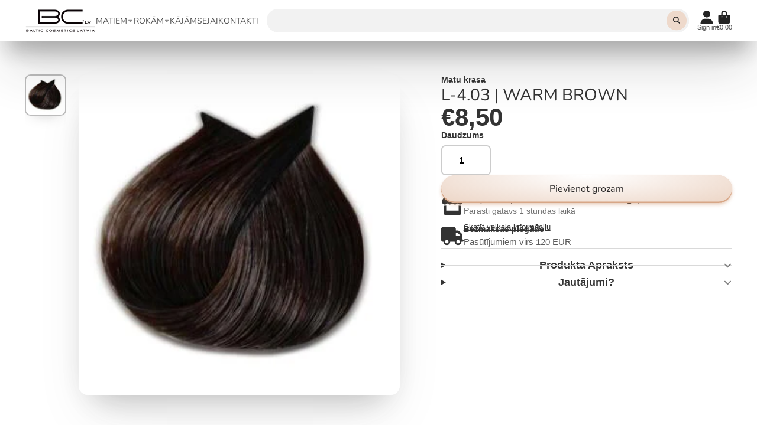

--- FILE ---
content_type: text/html; charset=utf-8
request_url: https://www.balticcosmetics.lv/products/warm-naturals-1
body_size: 31321
content:
<!doctype html>
<html class="no-js" lang="lv">
  <head>
    <meta charset="utf-8">
    <meta http-equiv="X-UA-Compatible" content="IE=edge">
    <meta name="viewport" content="width=device-width,initial-scale=1">
    <meta name="theme-color" content="">
    <link rel="canonical" href="https://www.balticcosmetics.lv/products/warm-naturals-1">
    <link rel="preconnect" href="https://cdn.shopify.com" crossorigin><link rel="icon" type="image/png" href="//www.balticcosmetics.lv/cdn/shop/files/thmb_32x32.png?v=1693588653"><link rel="preconnect" href="https://fonts.shopifycdn.com" crossorigin><title>
      L-4.03 | WARM BROWN
 &ndash; Baltic Cosmetics</title>

    

    

<meta property="og:site_name" content="Baltic Cosmetics">
<meta property="og:url" content="https://www.balticcosmetics.lv/products/warm-naturals-1">
<meta property="og:title" content="L-4.03 | WARM BROWN">
<meta property="og:type" content="product">
<meta property="og:description" content="FarmaVita, Alessandro, VETO NAILS. Augstvērtīga roku un matu kopšanas kosmētika. "><meta property="og:image" content="http://www.balticcosmetics.lv/cdn/shop/products/4.03_49eeb573-87bc-43f1-acb7-f54f42b4600f.jpg?v=1675052892">
  <meta property="og:image:secure_url" content="https://www.balticcosmetics.lv/cdn/shop/products/4.03_49eeb573-87bc-43f1-acb7-f54f42b4600f.jpg?v=1675052892">
  <meta property="og:image:width" content="333">
  <meta property="og:image:height" content="333"><meta property="og:price:amount" content="8,50">
  <meta property="og:price:currency" content="EUR"><meta name="twitter:site" content="@shopify"><meta name="twitter:card" content="summary_large_image">
<meta name="twitter:title" content="L-4.03 | WARM BROWN">
<meta name="twitter:description" content="FarmaVita, Alessandro, VETO NAILS. Augstvērtīga roku un matu kopšanas kosmētika. ">


    <script>window.performance && window.performance.mark && window.performance.mark('shopify.content_for_header.start');</script><meta name="google-site-verification" content="rY3-6dzBVfuQxeQeoGk_NRZJzIg6i6PgyNTkHPLeOGs">
<meta id="shopify-digital-wallet" name="shopify-digital-wallet" content="/46227030169/digital_wallets/dialog">
<link rel="alternate" hreflang="x-default" href="https://www.balticcosmetics.lv/products/warm-naturals-1">
<link rel="alternate" hreflang="lv" href="https://www.balticcosmetics.lv/products/warm-naturals-1">
<link rel="alternate" hreflang="ru" href="https://www.balticcosmetics.lv/ru/products/warm-naturals-1">
<link rel="alternate" hreflang="en" href="https://www.balticcosmetics.lv/en/products/warm-naturals-1">
<link rel="alternate" hreflang="lt" href="https://www.balticcosmetics.lv/lt/products/warm-naturals-1">
<link rel="alternate" type="application/json+oembed" href="https://www.balticcosmetics.lv/products/warm-naturals-1.oembed">
<script async="async" src="/checkouts/internal/preloads.js?locale=lv-LV"></script>
<script id="shopify-features" type="application/json">{"accessToken":"65609be16912945bf1b311af2f74c6e0","betas":["rich-media-storefront-analytics"],"domain":"www.balticcosmetics.lv","predictiveSearch":true,"shopId":46227030169,"locale":"en"}</script>
<script>var Shopify = Shopify || {};
Shopify.shop = "balticcosmerics.myshopify.com";
Shopify.locale = "lv";
Shopify.currency = {"active":"EUR","rate":"1.0"};
Shopify.country = "LV";
Shopify.theme = {"name":"Quick Fix | ShowTime copy | LIVE","id":173315293507,"schema_name":"ShowTime","schema_version":"7.6.0","theme_store_id":687,"role":"main"};
Shopify.theme.handle = "null";
Shopify.theme.style = {"id":null,"handle":null};
Shopify.cdnHost = "www.balticcosmetics.lv/cdn";
Shopify.routes = Shopify.routes || {};
Shopify.routes.root = "/";</script>
<script type="module">!function(o){(o.Shopify=o.Shopify||{}).modules=!0}(window);</script>
<script>!function(o){function n(){var o=[];function n(){o.push(Array.prototype.slice.apply(arguments))}return n.q=o,n}var t=o.Shopify=o.Shopify||{};t.loadFeatures=n(),t.autoloadFeatures=n()}(window);</script>
<script id="shop-js-analytics" type="application/json">{"pageType":"product"}</script>
<script defer="defer" async type="module" src="//www.balticcosmetics.lv/cdn/shopifycloud/shop-js/modules/v2/client.init-shop-cart-sync_BT-GjEfc.en.esm.js"></script>
<script defer="defer" async type="module" src="//www.balticcosmetics.lv/cdn/shopifycloud/shop-js/modules/v2/chunk.common_D58fp_Oc.esm.js"></script>
<script defer="defer" async type="module" src="//www.balticcosmetics.lv/cdn/shopifycloud/shop-js/modules/v2/chunk.modal_xMitdFEc.esm.js"></script>
<script type="module">
  await import("//www.balticcosmetics.lv/cdn/shopifycloud/shop-js/modules/v2/client.init-shop-cart-sync_BT-GjEfc.en.esm.js");
await import("//www.balticcosmetics.lv/cdn/shopifycloud/shop-js/modules/v2/chunk.common_D58fp_Oc.esm.js");
await import("//www.balticcosmetics.lv/cdn/shopifycloud/shop-js/modules/v2/chunk.modal_xMitdFEc.esm.js");

  window.Shopify.SignInWithShop?.initShopCartSync?.({"fedCMEnabled":true,"windoidEnabled":true});

</script>
<script id="__st">var __st={"a":46227030169,"offset":7200,"reqid":"300884b0-e325-4e52-896c-2086aff25999-1769405114","pageurl":"www.balticcosmetics.lv\/products\/warm-naturals-1","u":"c00fa6b451a6","p":"product","rtyp":"product","rid":7980658032894};</script>
<script>window.ShopifyPaypalV4VisibilityTracking = true;</script>
<script id="captcha-bootstrap">!function(){'use strict';const t='contact',e='account',n='new_comment',o=[[t,t],['blogs',n],['comments',n],[t,'customer']],c=[[e,'customer_login'],[e,'guest_login'],[e,'recover_customer_password'],[e,'create_customer']],r=t=>t.map((([t,e])=>`form[action*='/${t}']:not([data-nocaptcha='true']) input[name='form_type'][value='${e}']`)).join(','),a=t=>()=>t?[...document.querySelectorAll(t)].map((t=>t.form)):[];function s(){const t=[...o],e=r(t);return a(e)}const i='password',u='form_key',d=['recaptcha-v3-token','g-recaptcha-response','h-captcha-response',i],f=()=>{try{return window.sessionStorage}catch{return}},m='__shopify_v',_=t=>t.elements[u];function p(t,e,n=!1){try{const o=window.sessionStorage,c=JSON.parse(o.getItem(e)),{data:r}=function(t){const{data:e,action:n}=t;return t[m]||n?{data:e,action:n}:{data:t,action:n}}(c);for(const[e,n]of Object.entries(r))t.elements[e]&&(t.elements[e].value=n);n&&o.removeItem(e)}catch(o){console.error('form repopulation failed',{error:o})}}const l='form_type',E='cptcha';function T(t){t.dataset[E]=!0}const w=window,h=w.document,L='Shopify',v='ce_forms',y='captcha';let A=!1;((t,e)=>{const n=(g='f06e6c50-85a8-45c8-87d0-21a2b65856fe',I='https://cdn.shopify.com/shopifycloud/storefront-forms-hcaptcha/ce_storefront_forms_captcha_hcaptcha.v1.5.2.iife.js',D={infoText:'Protected by hCaptcha',privacyText:'Privacy',termsText:'Terms'},(t,e,n)=>{const o=w[L][v],c=o.bindForm;if(c)return c(t,g,e,D).then(n);var r;o.q.push([[t,g,e,D],n]),r=I,A||(h.body.append(Object.assign(h.createElement('script'),{id:'captcha-provider',async:!0,src:r})),A=!0)});var g,I,D;w[L]=w[L]||{},w[L][v]=w[L][v]||{},w[L][v].q=[],w[L][y]=w[L][y]||{},w[L][y].protect=function(t,e){n(t,void 0,e),T(t)},Object.freeze(w[L][y]),function(t,e,n,w,h,L){const[v,y,A,g]=function(t,e,n){const i=e?o:[],u=t?c:[],d=[...i,...u],f=r(d),m=r(i),_=r(d.filter((([t,e])=>n.includes(e))));return[a(f),a(m),a(_),s()]}(w,h,L),I=t=>{const e=t.target;return e instanceof HTMLFormElement?e:e&&e.form},D=t=>v().includes(t);t.addEventListener('submit',(t=>{const e=I(t);if(!e)return;const n=D(e)&&!e.dataset.hcaptchaBound&&!e.dataset.recaptchaBound,o=_(e),c=g().includes(e)&&(!o||!o.value);(n||c)&&t.preventDefault(),c&&!n&&(function(t){try{if(!f())return;!function(t){const e=f();if(!e)return;const n=_(t);if(!n)return;const o=n.value;o&&e.removeItem(o)}(t);const e=Array.from(Array(32),(()=>Math.random().toString(36)[2])).join('');!function(t,e){_(t)||t.append(Object.assign(document.createElement('input'),{type:'hidden',name:u})),t.elements[u].value=e}(t,e),function(t,e){const n=f();if(!n)return;const o=[...t.querySelectorAll(`input[type='${i}']`)].map((({name:t})=>t)),c=[...d,...o],r={};for(const[a,s]of new FormData(t).entries())c.includes(a)||(r[a]=s);n.setItem(e,JSON.stringify({[m]:1,action:t.action,data:r}))}(t,e)}catch(e){console.error('failed to persist form',e)}}(e),e.submit())}));const S=(t,e)=>{t&&!t.dataset[E]&&(n(t,e.some((e=>e===t))),T(t))};for(const o of['focusin','change'])t.addEventListener(o,(t=>{const e=I(t);D(e)&&S(e,y())}));const B=e.get('form_key'),M=e.get(l),P=B&&M;t.addEventListener('DOMContentLoaded',(()=>{const t=y();if(P)for(const e of t)e.elements[l].value===M&&p(e,B);[...new Set([...A(),...v().filter((t=>'true'===t.dataset.shopifyCaptcha))])].forEach((e=>S(e,t)))}))}(h,new URLSearchParams(w.location.search),n,t,e,['guest_login'])})(!0,!0)}();</script>
<script integrity="sha256-4kQ18oKyAcykRKYeNunJcIwy7WH5gtpwJnB7kiuLZ1E=" data-source-attribution="shopify.loadfeatures" defer="defer" src="//www.balticcosmetics.lv/cdn/shopifycloud/storefront/assets/storefront/load_feature-a0a9edcb.js" crossorigin="anonymous"></script>
<script data-source-attribution="shopify.dynamic_checkout.dynamic.init">var Shopify=Shopify||{};Shopify.PaymentButton=Shopify.PaymentButton||{isStorefrontPortableWallets:!0,init:function(){window.Shopify.PaymentButton.init=function(){};var t=document.createElement("script");t.src="https://www.balticcosmetics.lv/cdn/shopifycloud/portable-wallets/latest/portable-wallets.en.js",t.type="module",document.head.appendChild(t)}};
</script>
<script data-source-attribution="shopify.dynamic_checkout.buyer_consent">
  function portableWalletsHideBuyerConsent(e){var t=document.getElementById("shopify-buyer-consent"),n=document.getElementById("shopify-subscription-policy-button");t&&n&&(t.classList.add("hidden"),t.setAttribute("aria-hidden","true"),n.removeEventListener("click",e))}function portableWalletsShowBuyerConsent(e){var t=document.getElementById("shopify-buyer-consent"),n=document.getElementById("shopify-subscription-policy-button");t&&n&&(t.classList.remove("hidden"),t.removeAttribute("aria-hidden"),n.addEventListener("click",e))}window.Shopify?.PaymentButton&&(window.Shopify.PaymentButton.hideBuyerConsent=portableWalletsHideBuyerConsent,window.Shopify.PaymentButton.showBuyerConsent=portableWalletsShowBuyerConsent);
</script>
<script data-source-attribution="shopify.dynamic_checkout.cart.bootstrap">document.addEventListener("DOMContentLoaded",(function(){function t(){return document.querySelector("shopify-accelerated-checkout-cart, shopify-accelerated-checkout")}if(t())Shopify.PaymentButton.init();else{new MutationObserver((function(e,n){t()&&(Shopify.PaymentButton.init(),n.disconnect())})).observe(document.body,{childList:!0,subtree:!0})}}));
</script>

<script>window.performance && window.performance.mark && window.performance.mark('shopify.content_for_header.end');</script>

    

<style data-shopify>
    
    
    
    
    @font-face {
  font-family: Nunito;
  font-weight: 400;
  font-style: normal;
  font-display: swap;
  src: url("//www.balticcosmetics.lv/cdn/fonts/nunito/nunito_n4.fc49103dc396b42cae9460289072d384b6c6eb63.woff2") format("woff2"),
       url("//www.balticcosmetics.lv/cdn/fonts/nunito/nunito_n4.5d26d13beeac3116db2479e64986cdeea4c8fbdd.woff") format("woff");
}


    :root {
    --font-body-family: Helvetica, Arial, sans-serif;
    --font-body-style: normal;
    --font-body-weight: 400;
    --font-body-weight-bold: 700;

    --font-heading-family: Nunito, sans-serif;
    --font-heading-style: normal;
    --font-heading-weight: 400;

    --font-scale: 1.0;

    
    --color-g-text: #333333;--color-g-text-alpha-80: rgba(38, 38, 38, 0.8);
    --color-g-text-alpha-70: rgba(38, 38, 38, 0.7);
    --color-g-text-alpha-50: rgba(38, 38, 38, 0.5);
    --color-g-text-alpha-60: rgba(38, 38, 38, 0.6);
    --color-g-text-alpha-40: rgba(38, 38, 38, 0.4);
    --color-g-text-alpha-30: rgba(38, 38, 38, 0.3);
    --color-g-text-alpha-20: rgba(38, 38, 38, 0.2);
    --color-g-text-alpha-10: rgba(38, 38, 38, 0.1);

    --color-g-bg: #ffffff;
    --color-g-bg-d5: #f2f2f2;
    --color-g-bg-d15: #e6e6e6;
    --color-g-bg-alpha-0: rgba(255, 255, 255, 0);
    --color-g-bg-alpha-70: rgba(255, 255, 255, 0.7);
    --color-g-bg-border: #cccccc;
    --color-g-fg: #ffffff;
    --color-g-fg-alpha-70: rgba(255, 255, 255, 0.7);
    --color-g-fg-alpha-50: rgba(255, 255, 255, 0.5);
    --color-g-fg-d10: #e6e6e6;
    --color-g-fg-d20: #cccccc;
    --color-g-accent: #bcbcbc;
    --color-g-sale: #eed9cb;
    --color-g-warning: #fd7e14;
    --color-g-success: #43c287;
    --color-g-danger: #dc3545;
    --color-g-star-rating: #FFA41C;

    --color-g-button-text: #282727;
    --color-g-button-bg: #eed9cb;
    --color-g-button-bg-hover: #e8cbb8;
    --color-g-button-shadow-l1: rgba(200, 133, 88, 0.3);
    --color-g-button-shadow-l2: rgba(200, 133, 88, 0.15);
    --color-g-button-shadow-l3: #d7a686;
    --color-g-button-bg-gradient: #ffffff;

    --color-g-button-buy-it-now-text: #000;
    --color-g-button-buy-it-now-bg: #252525;
    --color-g-button-buy-it-now-bg-hover: #181818;

    --color-g-product-badge-sale: #43c287;
    --color-g-product-badge-sold-out: #7D959F;

    --border-radius-base: 1.125rem;
    --border-radius-inner: 0.7rem;
    --border-radius-sm: 0.25rem;
    --transition-base: 0.3s;

    --box-shadow-large: rgb(50 50 93 / 25%) 0px 50px 100px -20px, rgb(0 0 0 / 30%) 0px 30px 60px -30px;

    --container-width: 1400px;
    --container-spacer: min(3rem, 5vw);
    }
</style>
<link rel="preload" as="font" href="//www.balticcosmetics.lv/cdn/fonts/nunito/nunito_n4.fc49103dc396b42cae9460289072d384b6c6eb63.woff2" type="font/woff2" crossorigin><script>
      document.documentElement.className = document.documentElement.className.replace('no-js', 'js');
      if (Shopify.designMode) {
        document.documentElement.classList.add('shopify-design-mode');
      }
      function lazyImageOnLoad(img) {
        img.setAttribute('loaded', '');
      }
    </script>

  
  <link href="//www.balticcosmetics.lv/cdn/shop/t/21/assets/core.css?v=91220455361704042461730307712" rel="stylesheet" type="text/css" media="all" />

  

  <script src="https://cdn.shopify.com/extensions/019bf0fa-e1e0-77cc-8ac3-8a59761efa56/tms-prod-149/assets/tms-translator.min.js" type="text/javascript" defer="defer"></script>
<link href="https://monorail-edge.shopifysvc.com" rel="dns-prefetch">
<script>(function(){if ("sendBeacon" in navigator && "performance" in window) {try {var session_token_from_headers = performance.getEntriesByType('navigation')[0].serverTiming.find(x => x.name == '_s').description;} catch {var session_token_from_headers = undefined;}var session_cookie_matches = document.cookie.match(/_shopify_s=([^;]*)/);var session_token_from_cookie = session_cookie_matches && session_cookie_matches.length === 2 ? session_cookie_matches[1] : "";var session_token = session_token_from_headers || session_token_from_cookie || "";function handle_abandonment_event(e) {var entries = performance.getEntries().filter(function(entry) {return /monorail-edge.shopifysvc.com/.test(entry.name);});if (!window.abandonment_tracked && entries.length === 0) {window.abandonment_tracked = true;var currentMs = Date.now();var navigation_start = performance.timing.navigationStart;var payload = {shop_id: 46227030169,url: window.location.href,navigation_start,duration: currentMs - navigation_start,session_token,page_type: "product"};window.navigator.sendBeacon("https://monorail-edge.shopifysvc.com/v1/produce", JSON.stringify({schema_id: "online_store_buyer_site_abandonment/1.1",payload: payload,metadata: {event_created_at_ms: currentMs,event_sent_at_ms: currentMs}}));}}window.addEventListener('pagehide', handle_abandonment_event);}}());</script>
<script id="web-pixels-manager-setup">(function e(e,d,r,n,o){if(void 0===o&&(o={}),!Boolean(null===(a=null===(i=window.Shopify)||void 0===i?void 0:i.analytics)||void 0===a?void 0:a.replayQueue)){var i,a;window.Shopify=window.Shopify||{};var t=window.Shopify;t.analytics=t.analytics||{};var s=t.analytics;s.replayQueue=[],s.publish=function(e,d,r){return s.replayQueue.push([e,d,r]),!0};try{self.performance.mark("wpm:start")}catch(e){}var l=function(){var e={modern:/Edge?\/(1{2}[4-9]|1[2-9]\d|[2-9]\d{2}|\d{4,})\.\d+(\.\d+|)|Firefox\/(1{2}[4-9]|1[2-9]\d|[2-9]\d{2}|\d{4,})\.\d+(\.\d+|)|Chrom(ium|e)\/(9{2}|\d{3,})\.\d+(\.\d+|)|(Maci|X1{2}).+ Version\/(15\.\d+|(1[6-9]|[2-9]\d|\d{3,})\.\d+)([,.]\d+|)( \(\w+\)|)( Mobile\/\w+|) Safari\/|Chrome.+OPR\/(9{2}|\d{3,})\.\d+\.\d+|(CPU[ +]OS|iPhone[ +]OS|CPU[ +]iPhone|CPU IPhone OS|CPU iPad OS)[ +]+(15[._]\d+|(1[6-9]|[2-9]\d|\d{3,})[._]\d+)([._]\d+|)|Android:?[ /-](13[3-9]|1[4-9]\d|[2-9]\d{2}|\d{4,})(\.\d+|)(\.\d+|)|Android.+Firefox\/(13[5-9]|1[4-9]\d|[2-9]\d{2}|\d{4,})\.\d+(\.\d+|)|Android.+Chrom(ium|e)\/(13[3-9]|1[4-9]\d|[2-9]\d{2}|\d{4,})\.\d+(\.\d+|)|SamsungBrowser\/([2-9]\d|\d{3,})\.\d+/,legacy:/Edge?\/(1[6-9]|[2-9]\d|\d{3,})\.\d+(\.\d+|)|Firefox\/(5[4-9]|[6-9]\d|\d{3,})\.\d+(\.\d+|)|Chrom(ium|e)\/(5[1-9]|[6-9]\d|\d{3,})\.\d+(\.\d+|)([\d.]+$|.*Safari\/(?![\d.]+ Edge\/[\d.]+$))|(Maci|X1{2}).+ Version\/(10\.\d+|(1[1-9]|[2-9]\d|\d{3,})\.\d+)([,.]\d+|)( \(\w+\)|)( Mobile\/\w+|) Safari\/|Chrome.+OPR\/(3[89]|[4-9]\d|\d{3,})\.\d+\.\d+|(CPU[ +]OS|iPhone[ +]OS|CPU[ +]iPhone|CPU IPhone OS|CPU iPad OS)[ +]+(10[._]\d+|(1[1-9]|[2-9]\d|\d{3,})[._]\d+)([._]\d+|)|Android:?[ /-](13[3-9]|1[4-9]\d|[2-9]\d{2}|\d{4,})(\.\d+|)(\.\d+|)|Mobile Safari.+OPR\/([89]\d|\d{3,})\.\d+\.\d+|Android.+Firefox\/(13[5-9]|1[4-9]\d|[2-9]\d{2}|\d{4,})\.\d+(\.\d+|)|Android.+Chrom(ium|e)\/(13[3-9]|1[4-9]\d|[2-9]\d{2}|\d{4,})\.\d+(\.\d+|)|Android.+(UC? ?Browser|UCWEB|U3)[ /]?(15\.([5-9]|\d{2,})|(1[6-9]|[2-9]\d|\d{3,})\.\d+)\.\d+|SamsungBrowser\/(5\.\d+|([6-9]|\d{2,})\.\d+)|Android.+MQ{2}Browser\/(14(\.(9|\d{2,})|)|(1[5-9]|[2-9]\d|\d{3,})(\.\d+|))(\.\d+|)|K[Aa][Ii]OS\/(3\.\d+|([4-9]|\d{2,})\.\d+)(\.\d+|)/},d=e.modern,r=e.legacy,n=navigator.userAgent;return n.match(d)?"modern":n.match(r)?"legacy":"unknown"}(),u="modern"===l?"modern":"legacy",c=(null!=n?n:{modern:"",legacy:""})[u],f=function(e){return[e.baseUrl,"/wpm","/b",e.hashVersion,"modern"===e.buildTarget?"m":"l",".js"].join("")}({baseUrl:d,hashVersion:r,buildTarget:u}),m=function(e){var d=e.version,r=e.bundleTarget,n=e.surface,o=e.pageUrl,i=e.monorailEndpoint;return{emit:function(e){var a=e.status,t=e.errorMsg,s=(new Date).getTime(),l=JSON.stringify({metadata:{event_sent_at_ms:s},events:[{schema_id:"web_pixels_manager_load/3.1",payload:{version:d,bundle_target:r,page_url:o,status:a,surface:n,error_msg:t},metadata:{event_created_at_ms:s}}]});if(!i)return console&&console.warn&&console.warn("[Web Pixels Manager] No Monorail endpoint provided, skipping logging."),!1;try{return self.navigator.sendBeacon.bind(self.navigator)(i,l)}catch(e){}var u=new XMLHttpRequest;try{return u.open("POST",i,!0),u.setRequestHeader("Content-Type","text/plain"),u.send(l),!0}catch(e){return console&&console.warn&&console.warn("[Web Pixels Manager] Got an unhandled error while logging to Monorail."),!1}}}}({version:r,bundleTarget:l,surface:e.surface,pageUrl:self.location.href,monorailEndpoint:e.monorailEndpoint});try{o.browserTarget=l,function(e){var d=e.src,r=e.async,n=void 0===r||r,o=e.onload,i=e.onerror,a=e.sri,t=e.scriptDataAttributes,s=void 0===t?{}:t,l=document.createElement("script"),u=document.querySelector("head"),c=document.querySelector("body");if(l.async=n,l.src=d,a&&(l.integrity=a,l.crossOrigin="anonymous"),s)for(var f in s)if(Object.prototype.hasOwnProperty.call(s,f))try{l.dataset[f]=s[f]}catch(e){}if(o&&l.addEventListener("load",o),i&&l.addEventListener("error",i),u)u.appendChild(l);else{if(!c)throw new Error("Did not find a head or body element to append the script");c.appendChild(l)}}({src:f,async:!0,onload:function(){if(!function(){var e,d;return Boolean(null===(d=null===(e=window.Shopify)||void 0===e?void 0:e.analytics)||void 0===d?void 0:d.initialized)}()){var d=window.webPixelsManager.init(e)||void 0;if(d){var r=window.Shopify.analytics;r.replayQueue.forEach((function(e){var r=e[0],n=e[1],o=e[2];d.publishCustomEvent(r,n,o)})),r.replayQueue=[],r.publish=d.publishCustomEvent,r.visitor=d.visitor,r.initialized=!0}}},onerror:function(){return m.emit({status:"failed",errorMsg:"".concat(f," has failed to load")})},sri:function(e){var d=/^sha384-[A-Za-z0-9+/=]+$/;return"string"==typeof e&&d.test(e)}(c)?c:"",scriptDataAttributes:o}),m.emit({status:"loading"})}catch(e){m.emit({status:"failed",errorMsg:(null==e?void 0:e.message)||"Unknown error"})}}})({shopId: 46227030169,storefrontBaseUrl: "https://www.balticcosmetics.lv",extensionsBaseUrl: "https://extensions.shopifycdn.com/cdn/shopifycloud/web-pixels-manager",monorailEndpoint: "https://monorail-edge.shopifysvc.com/unstable/produce_batch",surface: "storefront-renderer",enabledBetaFlags: ["2dca8a86"],webPixelsConfigList: [{"id":"440402243","configuration":"{\"pixel_id\":\"218396853348663\",\"pixel_type\":\"facebook_pixel\",\"metaapp_system_user_token\":\"-\"}","eventPayloadVersion":"v1","runtimeContext":"OPEN","scriptVersion":"ca16bc87fe92b6042fbaa3acc2fbdaa6","type":"APP","apiClientId":2329312,"privacyPurposes":["ANALYTICS","MARKETING","SALE_OF_DATA"],"dataSharingAdjustments":{"protectedCustomerApprovalScopes":["read_customer_address","read_customer_email","read_customer_name","read_customer_personal_data","read_customer_phone"]}},{"id":"199622979","eventPayloadVersion":"v1","runtimeContext":"LAX","scriptVersion":"1","type":"CUSTOM","privacyPurposes":["ANALYTICS"],"name":"Google Analytics tag (migrated)"},{"id":"shopify-app-pixel","configuration":"{}","eventPayloadVersion":"v1","runtimeContext":"STRICT","scriptVersion":"0450","apiClientId":"shopify-pixel","type":"APP","privacyPurposes":["ANALYTICS","MARKETING"]},{"id":"shopify-custom-pixel","eventPayloadVersion":"v1","runtimeContext":"LAX","scriptVersion":"0450","apiClientId":"shopify-pixel","type":"CUSTOM","privacyPurposes":["ANALYTICS","MARKETING"]}],isMerchantRequest: false,initData: {"shop":{"name":"Baltic Cosmetics","paymentSettings":{"currencyCode":"EUR"},"myshopifyDomain":"balticcosmerics.myshopify.com","countryCode":"LV","storefrontUrl":"https:\/\/www.balticcosmetics.lv"},"customer":null,"cart":null,"checkout":null,"productVariants":[{"price":{"amount":8.5,"currencyCode":"EUR"},"product":{"title":"L-4.03 | WARM BROWN","vendor":"Farmavita","id":"7980658032894","untranslatedTitle":"L-4.03 | WARM BROWN","url":"\/products\/warm-naturals-1","type":"Matu krāsa"},"id":"43832335466750","image":{"src":"\/\/www.balticcosmetics.lv\/cdn\/shop\/products\/4.03_49eeb573-87bc-43f1-acb7-f54f42b4600f.jpg?v=1675052892"},"sku":null,"title":"Default Title","untranslatedTitle":"Default Title"}],"purchasingCompany":null},},"https://www.balticcosmetics.lv/cdn","fcfee988w5aeb613cpc8e4bc33m6693e112",{"modern":"","legacy":""},{"shopId":"46227030169","storefrontBaseUrl":"https:\/\/www.balticcosmetics.lv","extensionBaseUrl":"https:\/\/extensions.shopifycdn.com\/cdn\/shopifycloud\/web-pixels-manager","surface":"storefront-renderer","enabledBetaFlags":"[\"2dca8a86\"]","isMerchantRequest":"false","hashVersion":"fcfee988w5aeb613cpc8e4bc33m6693e112","publish":"custom","events":"[[\"page_viewed\",{}],[\"product_viewed\",{\"productVariant\":{\"price\":{\"amount\":8.5,\"currencyCode\":\"EUR\"},\"product\":{\"title\":\"L-4.03 | WARM BROWN\",\"vendor\":\"Farmavita\",\"id\":\"7980658032894\",\"untranslatedTitle\":\"L-4.03 | WARM BROWN\",\"url\":\"\/products\/warm-naturals-1\",\"type\":\"Matu krāsa\"},\"id\":\"43832335466750\",\"image\":{\"src\":\"\/\/www.balticcosmetics.lv\/cdn\/shop\/products\/4.03_49eeb573-87bc-43f1-acb7-f54f42b4600f.jpg?v=1675052892\"},\"sku\":null,\"title\":\"Default Title\",\"untranslatedTitle\":\"Default Title\"}}]]"});</script><script>
  window.ShopifyAnalytics = window.ShopifyAnalytics || {};
  window.ShopifyAnalytics.meta = window.ShopifyAnalytics.meta || {};
  window.ShopifyAnalytics.meta.currency = 'EUR';
  var meta = {"product":{"id":7980658032894,"gid":"gid:\/\/shopify\/Product\/7980658032894","vendor":"Farmavita","type":"Matu krāsa","handle":"warm-naturals-1","variants":[{"id":43832335466750,"price":850,"name":"L-4.03 | WARM BROWN","public_title":null,"sku":null}],"remote":false},"page":{"pageType":"product","resourceType":"product","resourceId":7980658032894,"requestId":"300884b0-e325-4e52-896c-2086aff25999-1769405114"}};
  for (var attr in meta) {
    window.ShopifyAnalytics.meta[attr] = meta[attr];
  }
</script>
<script class="analytics">
  (function () {
    var customDocumentWrite = function(content) {
      var jquery = null;

      if (window.jQuery) {
        jquery = window.jQuery;
      } else if (window.Checkout && window.Checkout.$) {
        jquery = window.Checkout.$;
      }

      if (jquery) {
        jquery('body').append(content);
      }
    };

    var hasLoggedConversion = function(token) {
      if (token) {
        return document.cookie.indexOf('loggedConversion=' + token) !== -1;
      }
      return false;
    }

    var setCookieIfConversion = function(token) {
      if (token) {
        var twoMonthsFromNow = new Date(Date.now());
        twoMonthsFromNow.setMonth(twoMonthsFromNow.getMonth() + 2);

        document.cookie = 'loggedConversion=' + token + '; expires=' + twoMonthsFromNow;
      }
    }

    var trekkie = window.ShopifyAnalytics.lib = window.trekkie = window.trekkie || [];
    if (trekkie.integrations) {
      return;
    }
    trekkie.methods = [
      'identify',
      'page',
      'ready',
      'track',
      'trackForm',
      'trackLink'
    ];
    trekkie.factory = function(method) {
      return function() {
        var args = Array.prototype.slice.call(arguments);
        args.unshift(method);
        trekkie.push(args);
        return trekkie;
      };
    };
    for (var i = 0; i < trekkie.methods.length; i++) {
      var key = trekkie.methods[i];
      trekkie[key] = trekkie.factory(key);
    }
    trekkie.load = function(config) {
      trekkie.config = config || {};
      trekkie.config.initialDocumentCookie = document.cookie;
      var first = document.getElementsByTagName('script')[0];
      var script = document.createElement('script');
      script.type = 'text/javascript';
      script.onerror = function(e) {
        var scriptFallback = document.createElement('script');
        scriptFallback.type = 'text/javascript';
        scriptFallback.onerror = function(error) {
                var Monorail = {
      produce: function produce(monorailDomain, schemaId, payload) {
        var currentMs = new Date().getTime();
        var event = {
          schema_id: schemaId,
          payload: payload,
          metadata: {
            event_created_at_ms: currentMs,
            event_sent_at_ms: currentMs
          }
        };
        return Monorail.sendRequest("https://" + monorailDomain + "/v1/produce", JSON.stringify(event));
      },
      sendRequest: function sendRequest(endpointUrl, payload) {
        // Try the sendBeacon API
        if (window && window.navigator && typeof window.navigator.sendBeacon === 'function' && typeof window.Blob === 'function' && !Monorail.isIos12()) {
          var blobData = new window.Blob([payload], {
            type: 'text/plain'
          });

          if (window.navigator.sendBeacon(endpointUrl, blobData)) {
            return true;
          } // sendBeacon was not successful

        } // XHR beacon

        var xhr = new XMLHttpRequest();

        try {
          xhr.open('POST', endpointUrl);
          xhr.setRequestHeader('Content-Type', 'text/plain');
          xhr.send(payload);
        } catch (e) {
          console.log(e);
        }

        return false;
      },
      isIos12: function isIos12() {
        return window.navigator.userAgent.lastIndexOf('iPhone; CPU iPhone OS 12_') !== -1 || window.navigator.userAgent.lastIndexOf('iPad; CPU OS 12_') !== -1;
      }
    };
    Monorail.produce('monorail-edge.shopifysvc.com',
      'trekkie_storefront_load_errors/1.1',
      {shop_id: 46227030169,
      theme_id: 173315293507,
      app_name: "storefront",
      context_url: window.location.href,
      source_url: "//www.balticcosmetics.lv/cdn/s/trekkie.storefront.8d95595f799fbf7e1d32231b9a28fd43b70c67d3.min.js"});

        };
        scriptFallback.async = true;
        scriptFallback.src = '//www.balticcosmetics.lv/cdn/s/trekkie.storefront.8d95595f799fbf7e1d32231b9a28fd43b70c67d3.min.js';
        first.parentNode.insertBefore(scriptFallback, first);
      };
      script.async = true;
      script.src = '//www.balticcosmetics.lv/cdn/s/trekkie.storefront.8d95595f799fbf7e1d32231b9a28fd43b70c67d3.min.js';
      first.parentNode.insertBefore(script, first);
    };
    trekkie.load(
      {"Trekkie":{"appName":"storefront","development":false,"defaultAttributes":{"shopId":46227030169,"isMerchantRequest":null,"themeId":173315293507,"themeCityHash":"16888436714614167799","contentLanguage":"lv","currency":"EUR","eventMetadataId":"29b95ab5-0294-4c61-86a3-d3a42eb55c07"},"isServerSideCookieWritingEnabled":true,"monorailRegion":"shop_domain","enabledBetaFlags":["65f19447"]},"Session Attribution":{},"S2S":{"facebookCapiEnabled":true,"source":"trekkie-storefront-renderer","apiClientId":580111}}
    );

    var loaded = false;
    trekkie.ready(function() {
      if (loaded) return;
      loaded = true;

      window.ShopifyAnalytics.lib = window.trekkie;

      var originalDocumentWrite = document.write;
      document.write = customDocumentWrite;
      try { window.ShopifyAnalytics.merchantGoogleAnalytics.call(this); } catch(error) {};
      document.write = originalDocumentWrite;

      window.ShopifyAnalytics.lib.page(null,{"pageType":"product","resourceType":"product","resourceId":7980658032894,"requestId":"300884b0-e325-4e52-896c-2086aff25999-1769405114","shopifyEmitted":true});

      var match = window.location.pathname.match(/checkouts\/(.+)\/(thank_you|post_purchase)/)
      var token = match? match[1]: undefined;
      if (!hasLoggedConversion(token)) {
        setCookieIfConversion(token);
        window.ShopifyAnalytics.lib.track("Viewed Product",{"currency":"EUR","variantId":43832335466750,"productId":7980658032894,"productGid":"gid:\/\/shopify\/Product\/7980658032894","name":"L-4.03 | WARM BROWN","price":"8.50","sku":null,"brand":"Farmavita","variant":null,"category":"Matu krāsa","nonInteraction":true,"remote":false},undefined,undefined,{"shopifyEmitted":true});
      window.ShopifyAnalytics.lib.track("monorail:\/\/trekkie_storefront_viewed_product\/1.1",{"currency":"EUR","variantId":43832335466750,"productId":7980658032894,"productGid":"gid:\/\/shopify\/Product\/7980658032894","name":"L-4.03 | WARM BROWN","price":"8.50","sku":null,"brand":"Farmavita","variant":null,"category":"Matu krāsa","nonInteraction":true,"remote":false,"referer":"https:\/\/www.balticcosmetics.lv\/products\/warm-naturals-1"});
      }
    });


        var eventsListenerScript = document.createElement('script');
        eventsListenerScript.async = true;
        eventsListenerScript.src = "//www.balticcosmetics.lv/cdn/shopifycloud/storefront/assets/shop_events_listener-3da45d37.js";
        document.getElementsByTagName('head')[0].appendChild(eventsListenerScript);

})();</script>
  <script>
  if (!window.ga || (window.ga && typeof window.ga !== 'function')) {
    window.ga = function ga() {
      (window.ga.q = window.ga.q || []).push(arguments);
      if (window.Shopify && window.Shopify.analytics && typeof window.Shopify.analytics.publish === 'function') {
        window.Shopify.analytics.publish("ga_stub_called", {}, {sendTo: "google_osp_migration"});
      }
      console.error("Shopify's Google Analytics stub called with:", Array.from(arguments), "\nSee https://help.shopify.com/manual/promoting-marketing/pixels/pixel-migration#google for more information.");
    };
    if (window.Shopify && window.Shopify.analytics && typeof window.Shopify.analytics.publish === 'function') {
      window.Shopify.analytics.publish("ga_stub_initialized", {}, {sendTo: "google_osp_migration"});
    }
  }
</script>
<script
  defer
  src="https://www.balticcosmetics.lv/cdn/shopifycloud/perf-kit/shopify-perf-kit-3.0.4.min.js"
  data-application="storefront-renderer"
  data-shop-id="46227030169"
  data-render-region="gcp-us-east1"
  data-page-type="product"
  data-theme-instance-id="173315293507"
  data-theme-name="ShowTime"
  data-theme-version="7.6.0"
  data-monorail-region="shop_domain"
  data-resource-timing-sampling-rate="10"
  data-shs="true"
  data-shs-beacon="true"
  data-shs-export-with-fetch="true"
  data-shs-logs-sample-rate="1"
  data-shs-beacon-endpoint="https://www.balticcosmetics.lv/api/collect"
></script>
</head>

  <body>
    <div class="#container" data-main-container>
      <div data-main-container-inner></div>
    </div>
    <script>
    window.importModule = (mod) => import(window.theme.modules[mod]);
    const containerElInner = document.querySelector('[data-main-container-inner]');
    window.containerInnerWidth = containerElInner.offsetWidth;
    var globalLoadedStyles = {};
    function loadStyle(style) {
        if(globalLoadedStyles[style.getAttribute('href')]) {
            return;
        }
        globalLoadedStyles[style.getAttribute('href')] = true;
        if(style.media === 'print') {
            style.media = 'all';
        }
    }
    window.global = {
        cartNotificationsEnabled: true
    }
    window.shopUrl = 'https://www.balticcosmetics.lv';
    window.routes = {
        cart_add_url: '/cart/add',
        cart_change_url: '/cart/change',
        cart_update_url: '/cart/update',
        predictive_search_url: '/search/suggest'
    };
    window.dynamicURLs = {
        account: '/account',
        accountLogin: 'https://shopify.com/46227030169/account?locale=lv&region_country=LV',
        accountLogout: '/account/logout',
        accountRegister: 'https://shopify.com/46227030169/account?locale=lv',
        accountAddresses: '/account/addresses',
        allProductsCollection: '/collections/all',
        cart: '/cart',
        cartAdd: '/cart/add',
        cartChange: '/cart/change',
        cartClear: '/cart/clear',
        cartUpdate: '/cart/update',
        contact: '/contact#contact_form',
        localization: '/localization',
        collections: '/collections',
        predictiveSearch: '/search/suggest',
        productRecommendations: '/recommendations/products',
        root: '/',
        search: '/search'
    };
    window.cartStrings = {
        error: `Atjauninot grozu, radās kļūda. Lūdzu mēģiniet vēlreiz.`,
        quantityError: `Jūs varat pievienot tikai [quantity] no šīs preces savam grozam.`
    };
    window.variantStrings = {
        addToCart: `Pievienot grozam`,
        soldOut: `Izpārdots`,
        unavailable: `Nav pieejams`,
    };
    window.accessibilityStrings = {
        imageAvailable: `Attēls [index] tagad ir pieejams galerijas skatā`,
        shareSuccess: `Saite ir kopēta starpliktuvē`,
        pauseSlideshow: `Pauzēt slaidrādi`,
        playSlideshow: `Atskaņot slaidrādi`,
    };
    window.theme = {
        modules: {
            Core: `//www.balticcosmetics.lv/cdn/shop/t/21/assets/core.js?v=4007755580995924451730307712`,
            Utils: `//www.balticcosmetics.lv/cdn/shop/t/21/assets/utils.js?v=130148344949700348561730307712`,
            Swiper: `//www.balticcosmetics.lv/cdn/shop/t/21/assets/swiper.js?v=30504170013622546281730307712`,
            NoUiSlider: `//www.balticcosmetics.lv/cdn/shop/t/21/assets/no-ui-slider.js?v=156346304895698499771730307712`,
            Plyr: `//www.balticcosmetics.lv/cdn/shop/t/21/assets/plyr.js?v=74043197090811028541730307712`,
            Routes: `//www.balticcosmetics.lv/cdn/shop/t/21/assets/routes.js?v=3683`,
            GoogleMap: `//www.balticcosmetics.lv/cdn/shop/t/21/assets/google-map.js?v=106601683526589430341730307712`,
            FloatingUI: `//www.balticcosmetics.lv/cdn/shop/t/21/assets/floating-ui.js?v=170727007776467026251730307712`,
            DriftZoom: `//www.balticcosmetics.lv/cdn/shop/t/21/assets/drift-zoom.js?v=146123235480020830731730307712`,
            BrowsingHistoryPromise: `//www.balticcosmetics.lv/cdn/shop/t/21/assets/browsing-history-promise.js?v=23408686670351517701730307712`
        },
        scripts: {
            Popper: 'https://unpkg.com/@popperjs/core@2'
        }
    }
</script>
    <link rel="stylesheet" href="//www.balticcosmetics.lv/cdn/shop/t/21/assets/lights-out.css?v=68331543693155160841730307712" media="print" onload="loadStyle(this)">
        <noscript>
            <link rel="stylesheet" href="//www.balticcosmetics.lv/cdn/shop/t/21/assets/lights-out.css?v=68331543693155160841730307712" media="screen">
        </noscript>

<lights-out class="#lights-out"></lights-out>

<script type="module" src="//www.balticcosmetics.lv/cdn/shop/t/21/assets/lights-out.js?v=173013320898040662471730307712"></script>
    <svg display="none" width="0" height="0" version="1.1" xmlns="http://www.w3.org/2000/svg"
    xmlns:xlink="http://www.w3.org/1999/xlink">
  <defs>
    <symbol id="svg-icon-bell" viewbox="0 0 448 512">
      <title>bell</title>
      <path d="M224 0c-17.7 0-32 14.3-32 32V51.2C119 66 64 130.6 64 208v18.8c0 47-17.3 92.4-48.5 127.6l-7.4 8.3c-8.4
          9.4-10.4 22.9-5.3 34.4S19.4 416 32 416H416c12.6 0 24-7.4 29.2-18.9s3.1-25-5.3-34.4l-7.4-8.3C401.3 319.2 384
          273.9 384 226.8V208c0-77.4-55-142-128-156.8V32c0-17.7-14.3-32-32-32zm45.3 493.3c12-12 18.7-28.3 18.7-45.3H224
          160c0 17 6.7 33.3 18.7 45.3s28.3 18.7 45.3 18.7s33.3-6.7 45.3-18.7z">
    </symbol>
    <symbol id="svg-icon-user" viewbox="0 0 448 512">
      <title>user</title>
      <path d="M224 256c70.7 0 128-57.3 128-128S294.7 0 224 0S96 57.3 96 128s57.3 128 128 128zm-45.7 48C79.8 304 0 383.8
          0 482.3C0 498.7 13.3 512 29.7 512H418.3c16.4 0 29.7-13.3 29.7-29.7C448 383.8 368.2 304 269.7 304H178.3z">
    </symbol>
    <symbol id="svg-icon-minus" viewbox="0 0 448 512">
      <title>minus</title>
      <path d="M432 256c0 17.7-14.3 32-32 32L48 288c-17.7 0-32-14.3-32-32s14.3-32 32-32l352 0c17.7 0 32 14.3 32 32z">
    </symbol>
    <symbol id="svg-icon-plus" viewbox="0 0 448 512">
      <title>plus</title>
      <path d="M256 80c0-17.7-14.3-32-32-32s-32 14.3-32 32V224H48c-17.7 0-32 14.3-32 32s14.3 32 32 32H192V432c0 17.7
          14.3 32 32 32s32-14.3 32-32V288H400c17.7 0 32-14.3 32-32s-14.3-32-32-32H256V80z">
    </symbol>
    <symbol id="svg-icon-bars" viewbox="0 0 448 512">
      <title>bars</title>
      <path d="M0 96C0 78.3 14.3 64 32 64H416c17.7 0 32 14.3 32 32s-14.3 32-32 32H32C14.3 128 0 113.7 0 96zM0 256c0-17.7
          14.3-32 32-32H416c17.7 0 32 14.3 32 32s-14.3 32-32 32H32c-17.7 0-32-14.3-32-32zM448 416c0 17.7-14.3 32-32
          32H32c-17.7 0-32-14.3-32-32s14.3-32 32-32H416c17.7 0 32 14.3 32 32z">
    </symbol>
    <symbol id="svg-icon-file-lines" viewbox="0 0 384 512">
      <title>file-lines</title>
      <path d="M64 0C28.7 0 0 28.7 0 64V448c0 35.3 28.7 64 64 64H320c35.3 0 64-28.7 64-64V160H256c-17.7
          0-32-14.3-32-32V0H64zM256 0V128H384L256 0zM112 256H272c8.8 0 16 7.2 16 16s-7.2 16-16 16H112c-8.8
          0-16-7.2-16-16s7.2-16 16-16zm0 64H272c8.8 0 16 7.2 16 16s-7.2 16-16 16H112c-8.8 0-16-7.2-16-16s7.2-16 16-16zm0
          64H272c8.8 0 16 7.2 16 16s-7.2 16-16 16H112c-8.8 0-16-7.2-16-16s7.2-16 16-16z">
    </symbol>
    <symbol id="svg-icon-cart-shopping" viewbox="0 0 576 512">
      <title>cart-shopping</title>
      <path d="M24 0C10.7 0 0 10.7 0 24S10.7 48 24 48H76.1l60.3 316.5c2.2 11.3 12.1 19.5 23.6 19.5H488c13.3 0 24-10.7
          24-24s-10.7-24-24-24H179.9l-9.1-48h317c14.3 0 26.9-9.5 30.8-23.3l54-192C578.3 52.3 563 32 541.8
          32H122l-2.4-12.5C117.4 8.2 107.5 0 96 0H24zM176 512c26.5 0 48-21.5 48-48s-21.5-48-48-48s-48 21.5-48 48s21.5 48
          48 48zm336-48c0-26.5-21.5-48-48-48s-48 21.5-48 48s21.5 48 48 48s48-21.5 48-48z">
    </symbol>
    <symbol id="svg-icon-magnifying-glass" viewbox="0 0 512 512">
      <title>magnifying-glass</title>
      <path d="M416 208c0 45.9-14.9 88.3-40 122.7L502.6 457.4c12.5 12.5 12.5 32.8 0 45.3s-32.8 12.5-45.3 0L330.7
          376c-34.4 25.2-76.8 40-122.7 40C93.1 416 0 322.9 0 208S93.1 0 208 0S416 93.1 416 208zM208 352c79.5 0 144-64.5
          144-144s-64.5-144-144-144S64 128.5 64 208s64.5 144 144 144z">
    </symbol>
    <symbol id="svg-icon-magnifying-glass-plus" viewbox="0 0 512 512">
      <title>magnifying-glass-plus</title>
      <path d="M416 208c0 45.9-14.9 88.3-40 122.7L502.6 457.4c12.5 12.5 12.5 32.8 0 45.3s-32.8 12.5-45.3 0L330.7
          376c-34.4 25.2-76.8 40-122.7 40C93.1 416 0 322.9 0 208S93.1 0 208 0S416 93.1 416 208zM184 296c0 13.3 10.7 24
          24 24s24-10.7 24-24V232h64c13.3 0 24-10.7 24-24s-10.7-24-24-24H232V120c0-13.3-10.7-24-24-24s-24 10.7-24
          24v64H120c-13.3 0-24 10.7-24 24s10.7 24 24 24h64v64z">
    </symbol>
    <symbol id="svg-icon-bag-shopping" viewbox="0 0 448 512">
      <title>bag-shopping</title>
      <path d="M160 112c0-35.3 28.7-64 64-64s64 28.7 64 64v48H160V112zm-48 48H48c-26.5 0-48 21.5-48 48V416c0 53 43 96 96
          96H352c53 0 96-43 96-96V208c0-26.5-21.5-48-48-48H336V112C336 50.1 285.9 0 224 0S112 50.1 112 112v48zm24
          96c-13.3 0-24-10.7-24-24s10.7-24 24-24s24 10.7 24 24s-10.7 24-24 24zm200-24c0 13.3-10.7 24-24
          24s-24-10.7-24-24s10.7-24 24-24s24 10.7 24 24z">
    </symbol>
    <symbol id="svg-icon-arrow-left" viewbox="0 0 448 512">
      <title>arrow-left</title>
      <path d="M9.4 233.4c-12.5 12.5-12.5 32.8 0 45.3l160 160c12.5 12.5 32.8 12.5 45.3 0s12.5-32.8 0-45.3L109.2 288 416
          288c17.7 0 32-14.3 32-32s-14.3-32-32-32l-306.7 0L214.6 118.6c12.5-12.5 12.5-32.8 0-45.3s-32.8-12.5-45.3 0l-160
          160z">
    </symbol>
    <symbol id="svg-icon-arrow-right" viewbox="0 0 448 512">
      <title>arrow-right</title>
      <path d="M438.6 278.6c12.5-12.5 12.5-32.8 0-45.3l-160-160c-12.5-12.5-32.8-12.5-45.3 0s-12.5 32.8 0 45.3L338.8 224
          32 224c-17.7 0-32 14.3-32 32s14.3 32 32 32l306.7 0L233.4 393.4c-12.5 12.5-12.5 32.8 0 45.3s32.8 12.5 45.3
          0l160-160z">
    </symbol>
    <symbol id="svg-icon-angle-down" viewbox="0 0 448 512">
      <title>angle-down</title>
      <path d="M201.4 374.6c12.5 12.5 32.8 12.5 45.3 0l160-160c12.5-12.5 12.5-32.8 0-45.3s-32.8-12.5-45.3 0L224 306.7
          86.6 169.4c-12.5-12.5-32.8-12.5-45.3 0s-12.5 32.8 0 45.3l160 160z">
    </symbol>
    <symbol id="svg-icon-angle-up" viewbox="0 0 448 512">
      <title>angle-up</title>
      <path d="M201.4 137.4c12.5-12.5 32.8-12.5 45.3 0l160 160c12.5 12.5 12.5 32.8 0 45.3s-32.8 12.5-45.3 0L224 205.3
          86.6 342.6c-12.5 12.5-32.8 12.5-45.3 0s-12.5-32.8 0-45.3l160-160z">
    </symbol>
    <symbol id="svg-icon-angle-right" viewbox="0 0 320 512">
      <title>angle-right</title>
      <path d="M278.6 233.4c12.5 12.5 12.5 32.8 0 45.3l-160 160c-12.5 12.5-32.8 12.5-45.3 0s-12.5-32.8 0-45.3L210.7 256
          73.4 118.6c-12.5-12.5-12.5-32.8 0-45.3s32.8-12.5 45.3 0l160 160z">
    </symbol>
    <symbol id="svg-icon-angle-left" viewbox="0 0 320 512">
      <title>angle-left</title>
      <path d="M41.4 233.4c-12.5 12.5-12.5 32.8 0 45.3l160 160c12.5 12.5 32.8 12.5 45.3 0s12.5-32.8 0-45.3L109.3 256
          246.6 118.6c12.5-12.5 12.5-32.8 0-45.3s-32.8-12.5-45.3 0l-160 160z">
    </symbol>
    <symbol id="svg-icon-globe" viewbox="0 0 512 512">
      <title>globe</title>
      <path d="M352 256c0 22.2-1.2 43.6-3.3 64H163.3c-2.2-20.4-3.3-41.8-3.3-64s1.2-43.6 3.3-64H348.7c2.2 20.4 3.3 41.8
          3.3 64zm28.8-64H503.9c5.3 20.5 8.1 41.9 8.1 64s-2.8 43.5-8.1 64H380.8c2.1-20.6 3.2-42
          3.2-64s-1.1-43.4-3.2-64zm112.6-32H376.7c-10-63.9-29.8-117.4-55.3-151.6c78.3 20.7 142 77.5 171.9 151.6zm-149.1
          0H167.7c6.1-36.4 15.5-68.6 27-94.7c10.5-23.6 22.2-40.7 33.5-51.5C239.4 3.2 248.7 0 256 0s16.6 3.2 27.8
          13.8c11.3 10.8 23 27.9 33.5 51.5c11.6 26 21 58.2 27 94.7zm-209 0H18.6C48.6 85.9 112.2 29.1 190.6 8.4C165.1
          42.6 145.3 96.1 135.3 160zM8.1 192H131.2c-2.1 20.6-3.2 42-3.2 64s1.1 43.4 3.2 64H8.1C2.8 299.5 0 278.1 0
          256s2.8-43.5 8.1-64zM194.7 446.6c-11.6-26-20.9-58.2-27-94.6H344.3c-6.1 36.4-15.5 68.6-27 94.6c-10.5 23.6-22.2
          40.7-33.5 51.5C272.6 508.8 263.3 512 256 512s-16.6-3.2-27.8-13.8c-11.3-10.8-23-27.9-33.5-51.5zM135.3 352c10
          63.9 29.8 117.4 55.3 151.6C112.2 482.9 48.6 426.1 18.6 352H135.3zm358.1 0c-30 74.1-93.6 130.9-171.9
          151.6c25.5-34.2 45.2-87.7 55.3-151.6H493.4z">
    </symbol>
    <symbol id="svg-icon-calendar" viewbox="0 0 448 512">
      <title>calendar</title>
      <path d="M96 32V64H48C21.5 64 0 85.5 0 112v48H448V112c0-26.5-21.5-48-48-48H352V32c0-17.7-14.3-32-32-32s-32 14.3-32
          32V64H160V32c0-17.7-14.3-32-32-32S96 14.3 96 32zM448 192H0V464c0 26.5 21.5 48 48 48H400c26.5 0 48-21.5
          48-48V192z">
    </symbol>
    <symbol id="svg-icon-star" viewbox="0 0 576 512">
      <title>star</title>
      <path d="M316.9 18C311.6 7 300.4 0 288.1 0s-23.4 7-28.8 18L195 150.3 51.4 171.5c-12 1.8-22 10.2-25.7 21.7s-.7 24.2
          7.9 32.7L137.8 329 113.2 474.7c-2 12 3 24.2 12.9 31.3s23 8 33.8 2.3l128.3-68.5 128.3 68.5c10.8 5.7 23.9 4.9
          33.8-2.3s14.9-19.3 12.9-31.3L438.5 329 542.7 225.9c8.6-8.5 11.7-21.2 7.9-32.7s-13.7-19.9-25.7-21.7L381.2 150.3
          316.9 18z">
    </symbol>
    <symbol id="svg-icon-star-half" viewbox="0 0 576 512">
      <title>star-half</title>
      <path d="M288 376.4l.1-.1 26.4 14.1 85.2 45.5-16.5-97.6-4.8-28.7 20.7-20.5
          70.1-69.3-96.1-14.2-29.3-4.3-12.9-26.6L288.1 86.9l-.1 .3V376.4zm175.1 98.3c2 12-3 24.2-12.9 31.3s-23 8-33.8
          2.3L288.1 439.8 159.8 508.3C149 514 135.9 513.1 126 506s-14.9-19.3-12.9-31.3L137.8 329 33.6
          225.9c-8.6-8.5-11.7-21.2-7.9-32.7s13.7-19.9 25.7-21.7L195 150.3 259.4 18c5.4-11 16.5-18 28.8-18s23.4 7 28.8
          18l64.3 132.3 143.6 21.2c12 1.8 22 10.2 25.7 21.7s.7 24.2-7.9 32.7L438.5 329l24.6 145.7z">
    </symbol>
    <symbol id="svg-icon-check" viewbox="0 0 512 512">
      <title>check</title>
      <path d="M470.6 105.4c12.5 12.5 12.5 32.8 0 45.3l-256 256c-12.5 12.5-32.8 12.5-45.3
          0l-128-128c-12.5-12.5-12.5-32.8 0-45.3s32.8-12.5 45.3 0L192 338.7 425.4 105.4c12.5-12.5 32.8-12.5 45.3 0z">
    </symbol>
    <symbol id="svg-icon-sliders" viewbox="0 0 512 512">
      <title>sliders</title>
      <path d="M0 416c0-17.7 14.3-32 32-32l54.7 0c12.3-28.3 40.5-48 73.3-48s61 19.7 73.3 48L480 384c17.7 0 32 14.3 32
          32s-14.3 32-32 32l-246.7 0c-12.3 28.3-40.5 48-73.3 48s-61-19.7-73.3-48L32 448c-17.7 0-32-14.3-32-32zm192
          0c0-17.7-14.3-32-32-32s-32 14.3-32 32s14.3 32 32 32s32-14.3 32-32zM384 256c0-17.7-14.3-32-32-32s-32 14.3-32
          32s14.3 32 32 32s32-14.3 32-32zm-32-80c32.8 0 61 19.7 73.3 48l54.7 0c17.7 0 32 14.3 32 32s-14.3 32-32 32l-54.7
          0c-12.3 28.3-40.5 48-73.3 48s-61-19.7-73.3-48L32 288c-17.7 0-32-14.3-32-32s14.3-32 32-32l246.7 0c12.3-28.3
          40.5-48 73.3-48zM192 64c-17.7 0-32 14.3-32 32s14.3 32 32 32s32-14.3 32-32s-14.3-32-32-32zm73.3 0L480 64c17.7 0
          32 14.3 32 32s-14.3 32-32 32l-214.7 0c-12.3 28.3-40.5 48-73.3 48s-61-19.7-73.3-48L32 128C14.3 128 0 113.7 0
          96S14.3 64 32 64l86.7 0C131 35.7 159.2 16 192 16s61 19.7 73.3 48z">
    </symbol>
    <symbol id="svg-icon-caret-down" viewbox="0 0 320 512">
      <title>caret-down</title>
      <path d="M137.4 374.6c12.5 12.5 32.8 12.5 45.3 0l128-128c9.2-9.2 11.9-22.9 6.9-34.9s-16.6-19.8-29.6-19.8L32
          192c-12.9 0-24.6 7.8-29.6 19.8s-2.2 25.7 6.9 34.9l128 128z">
    </symbol>
    <symbol id="svg-icon-arrow-square" viewbox="0 0 448 512">
      <title>arrow-square</title>
      <path d="M288 32c-17.7 0-32 14.3-32 32s14.3 32 32 32h50.7L169.4 265.4c-12.5 12.5-12.5 32.8 0 45.3s32.8 12.5 45.3
          0L384 141.3V192c0 17.7 14.3 32 32 32s32-14.3 32-32V64c0-17.7-14.3-32-32-32H288zM80 64C35.8 64 0 99.8 0
          144V400c0 44.2 35.8 80 80 80H336c44.2 0 80-35.8 80-80V320c0-17.7-14.3-32-32-32s-32 14.3-32 32v80c0 8.8-7.2
          16-16 16H80c-8.8 0-16-7.2-16-16V144c0-8.8 7.2-16 16-16h80c17.7 0 32-14.3 32-32s-14.3-32-32-32H80z">
    </symbol>
    <symbol id="svg-icon-x" viewbox="0 0 320 512">
      <title>x</title>
      <path d="M310.6 150.6c12.5-12.5 12.5-32.8 0-45.3s-32.8-12.5-45.3 0L160 210.7 54.6 105.4c-12.5-12.5-32.8-12.5-45.3
          0s-12.5 32.8 0 45.3L114.7 256 9.4 361.4c-12.5 12.5-12.5 32.8 0 45.3s32.8 12.5 45.3 0L160 301.3 265.4
          406.6c12.5 12.5 32.8 12.5 45.3 0s12.5-32.8 0-45.3L205.3 256 310.6 150.6z">
    </symbol>
    <symbol id="svg-icon-exclamation" viewbox="0 0 128 512">
      <title>exclamation</title>
      <path d="M96 64c0-17.7-14.3-32-32-32S32 46.3 32 64V320c0 17.7 14.3 32 32 32s32-14.3 32-32V64zM64 480c22.1 0
          40-17.9 40-40s-17.9-40-40-40s-40 17.9-40 40s17.9 40 40 40z">
    </symbol>
    <symbol id="svg-icon-box" viewbox="0 0 448 512">
      <title>box</title>
      <path d="M50.7 58.5L0 160H208V32H93.7C75.5 32 58.9 42.3 50.7 58.5zM240 160H448L397.3 58.5C389.1 42.3 372.5 32
          354.3 32H240V160zm208 32H0V416c0 35.3 28.7 64 64 64H384c35.3 0 64-28.7 64-64V192z">
    </symbol>
    <symbol id="svg-icon-pen" viewbox="0 0 512 512">
      <title>pen</title>
      <path d="M362.7 19.3L314.3 67.7 444.3 197.7l48.4-48.4c25-25 25-65.5 0-90.5L453.3 19.3c-25-25-65.5-25-90.5 0zm-71
          71L58.6 323.5c-10.4 10.4-18 23.3-22.2 37.4L1 481.2C-1.5 489.7 .8 498.8 7 505s15.3 8.5 23.7
          6.1l120.3-35.4c14.1-4.2 27-11.8 37.4-22.2L421.7 220.3 291.7 90.3z">
    </symbol>
    <symbol id="svg-icon-box-open" viewbox="0 0 640 512">
      <title>box-open</title>
      <path d="M58.9 42.1c3-6.1 9.6-9.6 16.3-8.7L320 64 564.8 33.4c6.7-.8 13.3 2.7 16.3 8.7l41.7 83.4c9 17.9-.6
          39.6-19.8 45.1L439.6 217.3c-13.9 4-28.8-1.9-36.2-14.3L320 64 236.6 203c-7.4 12.4-22.3 18.3-36.2 14.3L37.1
          170.6c-19.3-5.5-28.8-27.2-19.8-45.1L58.9 42.1zM321.1 128l54.9 91.4c14.9 24.8 44.6 36.6 72.5 28.6L576
          211.6v167c0 22-15 41.2-36.4 46.6l-204.1 51c-10.2 2.6-20.9 2.6-31 0l-204.1-51C79 419.7 64 400.5 64
          378.5v-167L191.6 248c27.8 8 57.6-3.8 72.5-28.6L318.9 128h2.2z">
    </symbol>
    <symbol id="svg-icon-store" viewbox="0 0 576 512">
      <title>store</title>
      <path d="M547.6 103.8L490.3 13.1C485.2 5 476.1 0 466.4 0H109.6C99.9 0 90.8 5 85.7 13.1L28.3 103.8c-29.6 46.8-3.4
          111.9 51.9 119.4c4 .5 8.1 .8 12.1 .8c26.1 0 49.3-11.4 65.2-29c15.9 17.6 39.1 29 65.2 29c26.1 0 49.3-11.4
          65.2-29c15.9 17.6 39.1 29 65.2 29c26.2 0 49.3-11.4 65.2-29c16 17.6 39.1 29 65.2 29c4.1 0 8.1-.3
          12.1-.8c55.5-7.4 81.8-72.5 52.1-119.4zM499.7 254.9l-.1 0c-5.3 .7-10.7 1.1-16.2 1.1c-12.4
          0-24.3-1.9-35.4-5.3V384H128V250.6c-11.2 3.5-23.2 5.4-35.6 5.4c-5.5 0-11-.4-16.3-1.1l-.1
          0c-4.1-.6-8.1-1.3-12-2.3V384v64c0 35.3 28.7 64 64 64H448c35.3 0 64-28.7 64-64V384 252.6c-4 1-8 1.8-12.3
          2.3z">
    </symbol>
    <symbol id="svg-icon-location-dot" viewbox="0 0 384 512">
      <title>location-dot</title>
      <path d="M215.7 499.2C267 435 384 279.4 384 192C384 86 298 0 192 0S0 86 0 192c0 87.4 117 243 168.3 307.2c12.3 15.3
          35.1 15.3 47.4 0zM192 256c-35.3 0-64-28.7-64-64s28.7-64 64-64s64 28.7 64 64s-28.7 64-64 64z">
    </symbol>
    <symbol id="svg-icon-trash" viewbox="0 0 448 512">
      <title>trash</title>
      <path d="M135.2 17.7L128 32H32C14.3 32 0 46.3 0 64S14.3 96 32 96H416c17.7 0 32-14.3
          32-32s-14.3-32-32-32H320l-7.2-14.3C307.4 6.8 296.3 0 284.2 0H163.8c-12.1 0-23.2 6.8-28.6 17.7zM416 128H32L53.2
          467c1.6 25.3 22.6 45 47.9 45H346.9c25.3 0 46.3-19.7 47.9-45L416 128z">
    </symbol>
    <symbol id="svg-icon-circle-play" viewbox="0 0 512 512">
      <title>circle-play</title>
      <path d="M512 256c0 141.4-114.6 256-256 256S0 397.4 0 256S114.6 0 256 0S512 114.6 512 256zM188.3 147.1c-7.6
          4.2-12.3 12.3-12.3 20.9V344c0 8.7 4.7 16.7 12.3 20.9s16.8 4.1 24.3-.5l144-88c7.1-4.4 11.5-12.1
          11.5-20.5s-4.4-16.1-11.5-20.5l-144-88c-7.4-4.5-16.7-4.7-24.3-.5z">
    </symbol>
    <symbol id="svg-icon-cube" viewbox="0 0 512 512">
      <title>cube</title>
      <path d="M234.5 5.7c13.9-5 29.1-5 43.1 0l192 68.6C495 83.4 512 107.5 512 134.6V377.4c0 27-17 51.2-42.5 60.3l-192
          68.6c-13.9 5-29.1 5-43.1 0l-192-68.6C17 428.6 0 404.5 0 377.4V134.6c0-27 17-51.2 42.5-60.3l192-68.6zM256
          66L82.3 128 256 190l173.7-62L256 66zm32 368.6l160-57.1v-188L288 246.6v188z">
    </symbol>
    <symbol id="svg-icon-play" viewbox="0 0 384 512">
      <title>play</title>
      <path d="M73 39c-14.8-9.1-33.4-9.4-48.5-.9S0 62.6 0 80V432c0 17.4 9.4 33.4 24.5 41.9s33.7 8.1 48.5-.9L361
          297c14.3-8.7 23-24.2 23-41s-8.7-32.2-23-41L73 39z">
    </symbol>
    <symbol id="svg-icon-tag" viewbox="0 0 448 512">
      <title>tag</title>
      <path d="M0 80V229.5c0 17 6.7 33.3 18.7 45.3l176 176c25 25 65.5 25 90.5 0L418.7 317.3c25-25 25-65.5
          0-90.5l-176-176c-12-12-28.3-18.7-45.3-18.7H48C21.5 32 0 53.5 0 80zm112 96c-17.7 0-32-14.3-32-32s14.3-32
          32-32s32 14.3 32 32s-14.3 32-32 32z">
    </symbol>
    <symbol id="svg-icon-lock" viewbox="0 0 448 512">
      <title>lock</title>
      <path d="M144 144v48H304V144c0-44.2-35.8-80-80-80s-80 35.8-80 80zM80 192V144C80 64.5 144.5 0 224 0s144 64.5 144
          144v48h16c35.3 0 64 28.7 64 64V448c0 35.3-28.7 64-64 64H64c-35.3 0-64-28.7-64-64V256c0-35.3 28.7-64
          64-64H80z">
    </symbol>
    <symbol id="svg-icon-envelope" viewbox="0 0 512 512">
      <title>envelope</title>
      <path d="M48 64C21.5 64 0 85.5 0 112c0 15.1 7.1 29.3 19.2 38.4L236.8 313.6c11.4 8.5 27 8.5 38.4 0L492.8
          150.4c12.1-9.1 19.2-23.3 19.2-38.4c0-26.5-21.5-48-48-48H48zM0 176V384c0 35.3 28.7 64 64 64H448c35.3 0 64-28.7
          64-64V176L294.4 339.2c-22.8 17.1-54 17.1-76.8 0L0 176z">
    </symbol>
    <symbol id="svg-icon-twitter" viewbox="0 0 512 512">
      <title>twitter</title>
      <path d="M459.37 151.716c.325 4.548.325 9.097.325 13.645 0 138.72-105.583 298.558-298.558 298.558-59.452
          0-114.68-17.219-161.137-47.106 8.447.974 16.568 1.299 25.34 1.299 49.055 0 94.213-16.568
          130.274-44.832-46.132-.975-84.792-31.188-98.112-72.772 6.498.974 12.995 1.624 19.818 1.624 9.421 0 18.843-1.3
          27.614-3.573-48.081-9.747-84.143-51.98-84.143-102.985v-1.299c13.969 7.797 30.214 12.67 47.431
          13.319-28.264-18.843-46.781-51.005-46.781-87.391 0-19.492 5.197-37.36 14.294-52.954 51.655 63.675 129.3
          105.258 216.365 109.807-1.624-7.797-2.599-15.918-2.599-24.04 0-57.828 46.782-104.934 104.934-104.934 30.213 0
          57.502 12.67 76.67 33.137 23.715-4.548 46.456-13.32 66.599-25.34-7.798 24.366-24.366 44.833-46.132 57.827
          21.117-2.273 41.584-8.122 60.426-16.243-14.292 20.791-32.161 39.308-52.628 54.253z">
    </symbol>
    <symbol id="svg-icon-facebook" viewbox="0 0 320 512">
      <title>facebook</title>
      <path d="M279.14 288l14.22-92.66h-88.91v-60.13c0-25.35 12.42-50.06 52.24-50.06h40.42V6.26S260.43 0 225.36 0c-73.22
          0-121.08 44.38-121.08 124.72v70.62H22.89V288h81.39v224h100.17V288z">
    </symbol>
    <symbol id="svg-icon-pinterest" viewbox="0 0 496 512">
      <title>pinterest</title>
      <path d="M496 256c0 137-111 248-248 248-25.6 0-50.2-3.9-73.4-11.1 10.1-16.5 25.2-43.5 30.8-65 3-11.6 15.4-59
          15.4-59 8.1 15.4 31.7 28.5 56.8 28.5 74.8 0 128.7-68.8 128.7-154.3 0-81.9-66.9-143.2-152.9-143.2-107 0-163.9
          71.8-163.9 150.1 0 36.4 19.4 81.7 50.3 96.1 4.7 2.2 7.2 1.2 8.3-3.3.8-3.4 5-20.3
          6.9-28.1.6-2.5.3-4.7-1.7-7.1-10.1-12.5-18.3-35.3-18.3-56.6 0-54.7 41.4-107.6 112-107.6 60.9 0 103.6 41.5 103.6
          100.9 0 67.1-33.9 113.6-78 113.6-24.3 0-42.6-20.1-36.7-44.8 7-29.5 20.5-61.3 20.5-82.6
          0-19-10.2-34.9-31.4-34.9-24.9 0-44.9 25.7-44.9 60.2 0 22 7.4 36.8 7.4 36.8s-24.5 103.8-29 123.2c-5 21.4-3
          51.6-.9 71.2C65.4 450.9 0 361.1 0 256 0 119 111 8 248 8s248 111 248 248z">
    </symbol>
    <symbol id="svg-icon-instagram" viewbox="0 0 448 512">
      <title>instagram</title>
      <path d="M224.1 141c-63.6 0-114.9 51.3-114.9 114.9s51.3 114.9 114.9 114.9S339 319.5 339 255.9 287.7 141 224.1
          141zm0 189.6c-41.1 0-74.7-33.5-74.7-74.7s33.5-74.7 74.7-74.7 74.7 33.5 74.7 74.7-33.6 74.7-74.7
          74.7zm146.4-194.3c0 14.9-12 26.8-26.8 26.8-14.9 0-26.8-12-26.8-26.8s12-26.8 26.8-26.8 26.8 12 26.8 26.8zm76.1
          27.2c-1.7-35.9-9.9-67.7-36.2-93.9-26.2-26.2-58-34.4-93.9-36.2-37-2.1-147.9-2.1-184.9 0-35.8 1.7-67.6 9.9-93.9
          36.1s-34.4 58-36.2 93.9c-2.1 37-2.1 147.9 0 184.9 1.7 35.9 9.9 67.7 36.2 93.9s58 34.4 93.9 36.2c37 2.1 147.9
          2.1 184.9 0 35.9-1.7 67.7-9.9 93.9-36.2 26.2-26.2 34.4-58 36.2-93.9 2.1-37 2.1-147.8 0-184.8zM398.8 388c-7.8
          19.6-22.9 34.7-42.6 42.6-29.5 11.7-99.5 9-132.1 9s-102.7
          2.6-132.1-9c-19.6-7.8-34.7-22.9-42.6-42.6-11.7-29.5-9-99.5-9-132.1s-2.6-102.7 9-132.1c7.8-19.6 22.9-34.7
          42.6-42.6 29.5-11.7 99.5-9 132.1-9s102.7-2.6 132.1 9c19.6 7.8 34.7 22.9 42.6 42.6 11.7 29.5 9 99.5 9 132.1s2.7
          102.7-9 132.1z">
    </symbol>
    <symbol id="svg-icon-snapchat" viewbox="0 0 512 512">
      <title>snapchat</title>
      <path
          d="M496.926,366.6c-3.373-9.176-9.8-14.086-17.112-18.153-1.376-.806-2.641-1.451-3.72-1.947-2.182-1.128-4.414-2.22-6.634-3.373-22.8-12.09-40.609-27.341-52.959-45.42a102.889,102.889,0,0,1-9.089-16.12c-1.054-3.013-1-4.724-.248-6.287a10.221,10.221,0,0,1,2.914-3.038c3.918-2.591,7.96-5.22,10.7-6.993,4.885-3.162,8.754-5.667,11.246-7.44,9.362-6.547,15.909-13.5,20-21.278a42.371,42.371,0,0,0,2.1-35.191c-6.2-16.318-21.613-26.449-40.287-26.449a55.543,55.543,0,0,0-11.718,1.24c-1.029.224-2.059.459-3.063.72.174-11.16-.074-22.94-1.066-34.534-3.522-40.758-17.794-62.123-32.674-79.16A130.167,130.167,0,0,0,332.1,36.443C309.515,23.547,283.91,17,256,17S202.6,23.547,180,36.443a129.735,129.735,0,0,0-33.281,26.783c-14.88,17.038-29.152,38.44-32.673,79.161-.992,11.594-1.24,23.435-1.079,34.533-1-.26-2.021-.5-3.051-.719a55.461,55.461,0,0,0-11.717-1.24c-18.687,0-34.125,10.131-40.3,26.449a42.423,42.423,0,0,0,2.046,35.228c4.105,7.774,10.652,14.731,20.014,21.278,2.48,1.736,6.361,4.24,11.246,7.44,2.641,1.711,6.5,4.216,10.28,6.72a11.054,11.054,0,0,1,3.3,3.311c.794,1.624.818,3.373-.36,6.6a102.02,102.02,0,0,1-8.94,15.785c-12.077,17.669-29.363,32.648-51.434,44.639C32.355,348.608,20.2,352.75,15.069,366.7c-3.868,10.528-1.339,22.506,8.494,32.6a49.137,49.137,0,0,0,12.4,9.387,134.337,134.337,0,0,0,30.342,12.139,20.024,20.024,0,0,1,6.126,2.741c3.583,3.137,3.075,7.861,7.849,14.78a34.468,34.468,0,0,0,8.977,9.127c10.019,6.919,21.278,7.353,33.207,7.811,10.776.41,22.989.881,36.939,5.481,5.778,1.91,11.78,5.605,18.736,9.92C194.842,480.951,217.707,495,255.973,495s61.292-14.123,78.118-24.428c6.907-4.24,12.872-7.9,18.489-9.758,13.949-4.613,26.163-5.072,36.939-5.481,11.928-.459,23.187-.893,33.206-7.812a34.584,34.584,0,0,0,10.218-11.16c3.434-5.84,3.348-9.919,6.572-12.771a18.971,18.971,0,0,1,5.753-2.629A134.893,134.893,0,0,0,476.02,408.71a48.344,48.344,0,0,0,13.019-10.193l.124-.149C498.389,388.5,500.708,376.867,496.926,366.6Zm-34.013,18.277c-20.745,11.458-34.533,10.23-45.259,17.137-9.114,5.865-3.72,18.513-10.342,23.076-8.134,5.617-32.177-.4-63.239,9.858-25.618,8.469-41.961,32.822-88.038,32.822s-62.036-24.3-88.076-32.884c-31-10.255-55.092-4.241-63.239-9.858-6.609-4.563-1.24-17.211-10.341-23.076-10.739-6.907-24.527-5.679-45.26-17.075-13.206-7.291-5.716-11.8-1.314-13.937,75.143-36.381,87.133-92.552,87.666-96.719.645-5.046,1.364-9.014-4.191-14.148-5.369-4.96-29.189-19.7-35.8-24.316-10.937-7.638-15.748-15.264-12.2-24.638,2.48-6.485,8.531-8.928,14.879-8.928a27.643,27.643,0,0,1,5.965.67c12,2.6,23.659,8.617,30.392,10.242a10.749,10.749,0,0,0,2.48.335c3.6,0,4.86-1.811,4.612-5.927-.768-13.132-2.628-38.725-.558-62.644,2.84-32.909,13.442-49.215,26.04-63.636,6.051-6.932,34.484-36.976,88.857-36.976s82.88,29.92,88.931,36.827c12.611,14.421,23.225,30.727,26.04,63.636,2.071,23.919.285,49.525-.558,62.644-.285,4.327,1.017,5.927,4.613,5.927a10.648,10.648,0,0,0,2.48-.335c6.745-1.624,18.4-7.638,30.4-10.242a27.641,27.641,0,0,1,5.964-.67c6.386,0,12.4,2.48,14.88,8.928,3.546,9.374-1.24,17-12.189,24.639-6.609,4.612-30.429,19.343-35.8,24.315-5.568,5.134-4.836,9.1-4.191,14.149.533,4.228,12.511,60.4,87.666,96.718C468.629,373.011,476.119,377.524,462.913,384.877Z">
    </symbol>
    <symbol id="svg-icon-youtube" viewbox="0 0 576 512">
      <title>youtube</title>
      <path d="M549.655 124.083c-6.281-23.65-24.787-42.276-48.284-48.597C458.781 64 288 64 288 64S117.22 64 74.629
          75.486c-23.497 6.322-42.003 24.947-48.284 48.597-11.412 42.867-11.412 132.305-11.412 132.305s0 89.438 11.412
          132.305c6.281 23.65 24.787 41.5 48.284 47.821C117.22 448 288 448 288 448s170.78 0 213.371-11.486c23.497-6.321
          42.003-24.171 48.284-47.821 11.412-42.867 11.412-132.305 11.412-132.305s0-89.438-11.412-132.305zm-317.51
          213.508V175.185l142.739 81.205-142.739 81.201z">
    </symbol>
    <symbol id="svg-icon-vimeo" viewbox="0 0 448 512">
      <title>vimeo</title>
      <path d="M403.2 32H44.8C20.1 32 0 52.1 0 76.8v358.4C0 459.9 20.1 480 44.8 480h358.4c24.7 0 44.8-20.1
          44.8-44.8V76.8c0-24.7-20.1-44.8-44.8-44.8zM377 180.8c-1.4 31.5-23.4 74.7-66 129.4-44 57.2-81.3 85.8-111.7
          85.8-18.9 0-34.8-17.4-47.9-52.3-25.5-93.3-36.4-148-57.4-148-2.4 0-10.9 5.1-25.4 15.2l-15.2-19.6c37.3-32.8
          72.9-69.2 95.2-71.2 25.2-2.4 40.7 14.8 46.5 51.7 20.7 131.2 29.9 151 67.6 91.6 13.5-21.4 20.8-37.7 21.8-48.9
          3.5-33.2-25.9-30.9-45.8-22.4 15.9-52.1 46.3-77.4 91.2-76 33.3.9 49 22.5 47.1 64.7z">
    </symbol>
    <symbol id="svg-icon-shopify" viewbox="0 0 448 512">
      <title>shopify</title>
      <path
          d="M388.32,104.1a4.66,4.66,0,0,0-4.4-4c-2,0-37.23-.8-37.23-.8s-21.61-20.82-29.62-28.83V503.2L442.76,472S388.72,106.5,388.32,104.1ZM288.65,70.47a116.67,116.67,0,0,0-7.21-17.61C271,32.85,255.42,22,237,22a15,15,0,0,0-4,.4c-.4-.8-1.2-1.2-1.6-2C223.4,11.63,213,7.63,200.58,8c-24,.8-48,18-67.25,48.83-13.61,21.62-24,48.84-26.82,70.06-27.62,8.4-46.83,14.41-47.23,14.81-14,4.4-14.41,4.8-16,18-1.2,10-38,291.82-38,291.82L307.86,504V65.67a41.66,41.66,0,0,0-4.4.4S297.86,67.67,288.65,70.47ZM233.41,87.69c-16,4.8-33.63,10.4-50.84,15.61,4.8-18.82,14.41-37.63,25.62-50,4.4-4.4,10.41-9.61,17.21-12.81C232.21,54.86,233.81,74.48,233.41,87.69ZM200.58,24.44A27.49,27.49,0,0,1,215,28c-6.4,3.2-12.81,8.41-18.81,14.41-15.21,16.42-26.82,42-31.62,66.45-14.42,4.41-28.83,8.81-42,12.81C131.33,83.28,163.75,25.24,200.58,24.44ZM154.15,244.61c1.6,25.61,69.25,31.22,73.25,91.66,2.8,47.64-25.22,80.06-65.65,82.47-48.83,3.2-75.65-25.62-75.65-25.62l10.4-44s26.82,20.42,48.44,18.82c14-.8,19.22-12.41,18.81-20.42-2-33.62-57.24-31.62-60.84-86.86-3.2-46.44,27.22-93.27,94.47-97.68,26-1.6,39.23,4.81,39.23,4.81L221.4,225.39s-17.21-8-37.63-6.4C154.15,221,153.75,239.8,154.15,244.61ZM249.42,82.88c0-12-1.6-29.22-7.21-43.63,18.42,3.6,27.22,24,31.23,36.43Q262.63,78.68,249.42,82.88Z">
    </symbol>
    <symbol id="svg-icon-tumblr" viewbox="0 0 320 512">
      <title>tumblr</title>
      <path d="M309.8 480.3c-13.6 14.5-50 31.7-97.4 31.7-120.8 0-147-88.8-147-140.6v-144H17.9c-5.5
          0-10-4.5-10-10v-68c0-7.2 4.5-13.6 11.3-16 62-21.8 81.5-76 84.3-117.1.8-11 6.5-16.3 16.1-16.3h70.9c5.5 0 10 4.5
          10 10v115.2h83c5.5 0 10 4.4 10 9.9v81.7c0 5.5-4.5 10-10 10h-83.4V360c0 34.2 23.7 53.6 68 35.8 4.8-1.9 9-3.2
          12.7-2.2 3.5.9 5.8 3.4 7.4 7.9l22 64.3c1.8 5 3.3 10.6-.4 14.5z">
    </symbol>
    <symbol id="svg-icon-tiktok" viewbox="0 0 448 512">
      <title>tiktok</title>
      <path
          d="M448,209.91a210.06,210.06,0,0,1-122.77-39.25V349.38A162.55,162.55,0,1,1,185,188.31V278.2a74.62,74.62,0,1,0,52.23,71.18V0l88,0a121.18,121.18,0,0,0,1.86,22.17h0A122.18,122.18,0,0,0,381,102.39a121.43,121.43,0,0,0,67,20.14Z">
    </symbol>
    <symbol id="svg-icon-star-empty" viewbox="0 0 576 512">
      <title>star-empty</title>
      <path d="M287.9 0C297.1 0 305.5 5.25 309.5 13.52L378.1 154.8L531.4 177.5C540.4 178.8 547.8 185.1 550.7 193.7C553.5
          202.4 551.2 211.9 544.8 218.2L433.6 328.4L459.9 483.9C461.4 492.9 457.7 502.1 450.2 507.4C442.8 512.7 432.1
          513.4 424.9 509.1L287.9 435.9L150.1 509.1C142.9 513.4 133.1 512.7 125.6 507.4C118.2 502.1 114.5 492.9 115.1
          483.9L142.2 328.4L31.11 218.2C24.65 211.9 22.36 202.4 25.2 193.7C28.03 185.1 35.5 178.8 44.49 177.5L197.7
          154.8L266.3 13.52C270.4 5.249 278.7 0 287.9 0L287.9 0zM287.9 78.95L235.4 187.2C231.9 194.3 225.1 199.3 217.3
          200.5L98.98 217.9L184.9 303C190.4 308.5 192.9 316.4 191.6 324.1L171.4 443.7L276.6 387.5C283.7 383.7 292.2
          383.7 299.2 387.5L404.4 443.7L384.2 324.1C382.9 316.4 385.5 308.5 391 303L476.9 217.9L358.6 200.5C350.7 199.3
          343.9 194.3 340.5 187.2L287.9 78.95z">
    </symbol>
  </defs>
</svg>
    <cart-provider ><cart-notification></cart-notification>
                <script type="module" src="//www.balticcosmetics.lv/cdn/shop/t/21/assets/cart-notification.js?v=123699961873248843211730307712"></script><script type="module" src="//www.balticcosmetics.lv/cdn/shop/t/21/assets/cart-notification-recommendations.js?v=157974584127771339321730307712"></script><div id="shopify-section-g_cart-drawer" class="shopify-section">
</div>
<link rel="stylesheet" href="//www.balticcosmetics.lv/cdn/shop/t/21/assets/spinner.css?v=41753732011637932681730307712" media="print" onload="loadStyle(this)">
        <noscript>
            <link rel="stylesheet" href="//www.balticcosmetics.lv/cdn/shop/t/21/assets/spinner.css?v=41753732011637932681730307712" media="screen">
        </noscript>
        
        <section id="shopify-section-g_announcement-bar" class="shopify-section"><link href="//www.balticcosmetics.lv/cdn/shop/t/21/assets/announcement-bar.css?v=26627843819620196201730307712" rel="stylesheet" type="text/css" media="all" />
</section>
        <section id="shopify-section-g_newsletter-popup" class="shopify-section spaced-section spaced-section--full-width">

</section>
        <section id="shopify-section-g_header" class="shopify-section"><link href="//www.balticcosmetics.lv/cdn/shop/t/21/assets/header.css?v=180239616779191508041730309420" rel="stylesheet" type="text/css" media="all" />
<div class="#header @sticky shadow-3" id="mainHeaderg_header" style="
    --p-text-color: #232323;
    --p-bg-color: #ffffff;
    --s-text-color: #282727;
    --s-bg-color: #ffffff;
    --search-text-color: #163340;
    --search-bg-color: #f2f2f2;
    --dropdown-text-color: #163340;
    --dropdown-bg-color: #FFFFFF;
    --accent-color: #ffffff;
">

<div class="#header-main">
        <div class="#container @width:wide">
            <div class="#header-main-inner">
                <div class="desktop-hidden">
                    <link href="//www.balticcosmetics.lv/cdn/shop/t/21/assets/main-navigation-mobile.css?v=152438982539718727061730307712" rel="stylesheet" type="text/css" media="all" onload="loadStyle(this)">
<div class="#main-navigation-mobile">
    <template id="MainNavigationMobileg_header">
        <div class="#main-navigation-mobile-drawer">
            <modal-close class="#main-navigation-mobile-drawer-close">
                


<svg class="#icon" >
            <use href="#svg-icon-x"></use>
        </svg>
            </modal-close>
            <div class="#main-navigation-mobile-drawer-inner">
                <main-navigation-mobile>
                    <div class="#main-navigation-mobile-stage" data-stage data-current="0">
                        <div class="#main-navigation-mobile-stage-inner">
                            <div class="#main-navigation-mobile-stage-lvl">
                                <nav class="#main-navigation-mobile-nav"><div class="#main-navigation-mobile-nav-item"><label class="#main-navigation-mobile-nav-link" for="MainNavigationMobile-lvl1-f2fcddb0-172c-45ab-b6ec-0ec37a2aced61" data-to-lvl="1">
                            MATIEM
                            


<svg class="#icon" >
            <use href="#svg-icon-angle-right"></use>
        </svg>
                        </label>
                    </div><div class="#main-navigation-mobile-nav-item"><label class="#main-navigation-mobile-nav-link" for="MainNavigationMobile-lvl1-e7b3f871-514c-409f-98dd-2b9da6c0f6d02" data-to-lvl="1">
                            ROKĀM
                            


<svg class="#icon" >
            <use href="#svg-icon-angle-right"></use>
        </svg>
                        </label>
                    </div><div class="#main-navigation-mobile-nav-item">
                        <a class="#main-navigation-mobile-nav-link" href="/collections/alessandro-foot-spa">KĀJĀM</a>
                    </div><div class="#main-navigation-mobile-nav-item">
                        <a class="#main-navigation-mobile-nav-link" href="/collections/sejas-kopsana">SEJAI</a>
                    </div><div class="#main-navigation-mobile-nav-item">
                        <a class="#main-navigation-mobile-nav-link" href="/pages/kontakti">KONTAKTI</a>
                    </div></nav>
                            </div>
                            <div class="#main-navigation-mobile-stage-lvl">
                                <div class="#main-navigation-mobile-nav-back" data-to-lvl="0">
                                    


<svg class="#icon" >
            <use href="#svg-icon-arrow-left"></use>
        </svg>
                                    Izvēlne
                                </div>
                                
                        <input
                            id="MainNavigationMobile-lvl1-f2fcddb0-172c-45ab-b6ec-0ec37a2aced61"
                            class="#main-navigation-mobile-nav-check"
                            name="MainNavigationMobile-lvl1"
                            type="radio"
                            hidden
                        >
                        <div class="#main-navigation-mobile-nav">
                            <div class="#main-navigation-mobile-nav-title">
                                <a class="#main-navigation-mobile-nav-title-link" href="/collections/produkti-matiem">MATIEM</a>
                            </div><div class="#main-navigation-mobile-nav-item"><details class="#main-navigation-mobile-nav-submenu">
                                            <summary class="#main-navigation-mobile-nav-link">
                                                Matu krāsas
                                                


<svg class="#icon" >
            <use href="#svg-icon-angle-down"></use>
        </svg>
                                            </summary>
                                            <div class="#main-navigation-mobile-nav-submenu-list"><a class="#main-navigation-mobile-nav-submenu-list-item" href="/collections/matu-balinataji">Matu balinātāji</a><a class="#main-navigation-mobile-nav-submenu-list-item" href="/collections/matu-krasas-emulsijas-aktivatori">Matu krāsu aktivatori</a><a class="#main-navigation-mobile-nav-submenu-list-item" href="/collections/life-color-update">Matu krāsas Life Color plus</a><a class="#main-navigation-mobile-nav-submenu-list-item" href="/collections/eve-experience">Matu krāsas Eve Experience</a><a class="#main-navigation-mobile-nav-submenu-list-item" href="/collections/matu-krasas-tonejosa-blossom-glove">Matu krāsas Blossom Glow</a></div>
                                        </details></div><div class="#main-navigation-mobile-nav-item"><details class="#main-navigation-mobile-nav-submenu">
                                            <summary class="#main-navigation-mobile-nav-link">
                                                Ilgviļņu sastāvi
                                                


<svg class="#icon" >
            <use href="#svg-icon-angle-down"></use>
        </svg>
                                            </summary>
                                            <div class="#main-navigation-mobile-nav-submenu-list"><a class="#main-navigation-mobile-nav-submenu-list-item" href="/collections/ilgvilnu-sastavi-matiem-waving">Ilgviļņu sastāvi - Life Waving</a><a class="#main-navigation-mobile-nav-submenu-list-item" href="/collections/ilgvilnu-sastavi-matiem-the-perm">Ilgviļņu sastāvi - The Perm</a></div>
                                        </details></div><div class="#main-navigation-mobile-nav-item"><details class="#main-navigation-mobile-nav-submenu">
                                            <summary class="#main-navigation-mobile-nav-link">
                                                Matu kopšana
                                                


<svg class="#icon" >
            <use href="#svg-icon-angle-down"></use>
        </svg>
                                            </summary>
                                            <div class="#main-navigation-mobile-nav-submenu-list"><a class="#main-navigation-mobile-nav-submenu-list-item" href="/collections/matu-sampuni">Šampūni matiem</a><a class="#main-navigation-mobile-nav-submenu-list-item" href="/collections/matu-kondicionieri">Matu kondicionieri</a><a class="#main-navigation-mobile-nav-submenu-list-item" href="/collections/matu-maskas">Matu maskas</a><a class="#main-navigation-mobile-nav-submenu-list-item" href="/collections/matu-ampulas">Matu ampulas</a></div>
                                        </details></div><div class="#main-navigation-mobile-nav-item"><details class="#main-navigation-mobile-nav-submenu">
                                            <summary class="#main-navigation-mobile-nav-link">
                                                Matu kopšanas produktu līnijas
                                                


<svg class="#icon" >
            <use href="#svg-icon-angle-down"></use>
        </svg>
                                            </summary>
                                            <div class="#main-navigation-mobile-nav-submenu-list"><a class="#main-navigation-mobile-nav-submenu-list-item" href="/collections/matu-kopsana-omniplex-smooth-experience">Omniplex Smooth Experience</a><a class="#main-navigation-mobile-nav-submenu-list-item" href="/collections/omniplex-bloosom-glowe-krasotu-balinatu-un-bojatu-matu-atjaunosanai">Omniplex Blossom Glow</a><a class="#main-navigation-mobile-nav-submenu-list-item" href="/collections/matu-kopsana-amethyste">Amethyste</a><a class="#main-navigation-mobile-nav-submenu-list-item" href="/collections/matu-kopsana-blackbar">Blackbar</a><a class="#main-navigation-mobile-nav-submenu-list-item" href="/collections/matu-kopsana-onely">Onely</a><a class="#main-navigation-mobile-nav-submenu-list-item" href="/collections/matu-kopsana-argan">Argan</a><a class="#main-navigation-mobile-nav-submenu-list-item" href="/collections/matu-kopsana-omniplex">Omniplex</a></div>
                                        </details></div><div class="#main-navigation-mobile-nav-item"><details class="#main-navigation-mobile-nav-submenu">
                                            <summary class="#main-navigation-mobile-nav-link">
                                                Ārstnieciskie produkti
                                                


<svg class="#icon" >
            <use href="#svg-icon-angle-down"></use>
        </svg>
                                            </summary>
                                            <div class="#main-navigation-mobile-nav-submenu-list"><a class="#main-navigation-mobile-nav-submenu-list-item" href="/collections/arstnieciska-linija-matiem-pret-izkrisanu">Pret matu izkrišanu</a><a class="#main-navigation-mobile-nav-submenu-list-item" href="/collections/arstnieciska-linija-matiem-pretblaugznu">Pretblaugznu</a><a class="#main-navigation-mobile-nav-submenu-list-item" href="/collections/arstnieciska-linija-matiem-taukainiem-matiem">Taukaniem matiem</a></div>
                                        </details></div><div class="#main-navigation-mobile-nav-item"><details class="#main-navigation-mobile-nav-submenu">
                                            <summary class="#main-navigation-mobile-nav-link">
                                                Matu veidošana un fiksācija
                                                


<svg class="#icon" >
            <use href="#svg-icon-angle-down"></use>
        </svg>
                                            </summary>
                                            <div class="#main-navigation-mobile-nav-submenu-list"><a class="#main-navigation-mobile-nav-submenu-list-item" href="/collections/matu-veidosana-un-fiksacija-gludumam-un-spidumam">Gludumam un spīdumam</a><a class="#main-navigation-mobile-nav-submenu-list-item" href="/collections/matu-veidosana-un-fiksacija-cirtam-un-lokam">Cirtām un lokām</a><a class="#main-navigation-mobile-nav-submenu-list-item" href="/collections/matu-veidosana-un-fiksacija-apjomam">Apjomam</a><a class="#main-navigation-mobile-nav-submenu-list-item" href="/collections/matu-veidosana-un-fiksacija-fiksacijai">Fiksācijai</a></div>
                                        </details></div><div class="#main-navigation-mobile-nav-item"><details class="#main-navigation-mobile-nav-submenu">
                                            <summary class="#main-navigation-mobile-nav-link">
                                                Vīriešiem
                                                


<svg class="#icon" >
            <use href="#svg-icon-angle-down"></use>
        </svg>
                                            </summary>
                                            <div class="#main-navigation-mobile-nav-submenu-list"><a class="#main-navigation-mobile-nav-submenu-list-item" href="/collections/matu-kopsana-viriesiem">Matu un bārdas kopšanas līdzekļi</a></div>
                                        </details></div><link rel="stylesheet" href="//www.balticcosmetics.lv/cdn/shop/t/21/assets/gallery-card.css?v=1575719528196986891730307712" media="print" onload="loadStyle(this)">
        <noscript>
            <link rel="stylesheet" href="//www.balticcosmetics.lv/cdn/shop/t/21/assets/gallery-card.css?v=1575719528196986891730307712" media="screen">
        </noscript>
                                <div class="#main-navigation-mobile-nav-inner">
                                    <div class="#main-navigation-mobile-nav-mega-images">
<div class="#gallery-card   @caption:outer  rel">
    
        <a class="stretched-link" href="/collections/omniplex-smooth-experience"></a>
    
    <div class="#gallery-card-media ">
        <div class="
        #media 
        @type:ar 
        @type-mobile:ar
        
        
        
        
        
    "
    style="
        --image-fit: cover;
        --ar-padding:149.96214988644968%;; 
        ;
        
    "
>
        <div class="#media-image-wrapper">
            
            <img
                class="#media-image @cover @animate-loading"
                alt=""
                width="1321"
                height="1981"
                loading="lazy"
                onload="lazyImageOnLoad(this)"
                    
                    src="//www.balticcosmetics.lv/cdn/shop/files/Smoothing_fluid_900ML_72.jpg?v=1692036497"
                    srcset="//www.balticcosmetics.lv/cdn/shop/files/Smoothing_fluid_900ML_72_165x.jpg?v=1692036497 165w,//www.balticcosmetics.lv/cdn/shop/files/Smoothing_fluid_900ML_72_360x.jpg?v=1692036497 360w,//www.balticcosmetics.lv/cdn/shop/files/Smoothing_fluid_900ML_72_533x.jpg?v=1692036497 533w,//www.balticcosmetics.lv/cdn/shop/files/Smoothing_fluid_900ML_72_720x.jpg?v=1692036497 720w,//www.balticcosmetics.lv/cdn/shop/files/Smoothing_fluid_900ML_72_940x.jpg?v=1692036497 940w,//www.balticcosmetics.lv/cdn/shop/files/Smoothing_fluid_900ML_72_1066x.jpg?v=1692036497 1066w,//www.balticcosmetics.lv/cdn/shop/files/Smoothing_fluid_900ML_72_1200x.jpg?v=1692036497 1200w,//www.balticcosmetics.lv/cdn/shop/files/Smoothing_fluid_900ML_72.jpg?v=1692036497 1321w"
                    
                        sizes="(max-width: 991px) calc(90vw - 1rem),  100vw"
                    
                
                
            >
            
<div class="#media-image-loading"></div></div>
    
    
    

</div>
    </div>
    <div class="#gallery-card-caption">
        <div
    class="#hero gap-small    @align:center @size:xxs "
    style="
        --width: auto; 
         
        
        
        
        
    "
>
    

            <h3 class="#hero-heading fs-h5 heading-font">
                
                    JAUNUMS!
                
            </h3>
        

                <h4 class="#hero-subheading fs-h6">Omniplex Smooth Experience</h4>
            



</div>
    </div>

</div>
</div>
                                </div></div>
                        <input
                            id="MainNavigationMobile-lvl1-e7b3f871-514c-409f-98dd-2b9da6c0f6d02"
                            class="#main-navigation-mobile-nav-check"
                            name="MainNavigationMobile-lvl1"
                            type="radio"
                            hidden
                        >
                        <div class="#main-navigation-mobile-nav">
                            <div class="#main-navigation-mobile-nav-title">
                                <a class="#main-navigation-mobile-nav-title-link" href="/collections/roku-kopsana">ROKĀM</a>
                            </div><div class="#main-navigation-mobile-nav-item"><details class="#main-navigation-mobile-nav-submenu">
                                            <summary class="#main-navigation-mobile-nav-link">
                                                Rokām
                                                


<svg class="#icon" >
            <use href="#svg-icon-angle-down"></use>
        </svg>
                                            </summary>
                                            <div class="#main-navigation-mobile-nav-submenu-list"><a class="#main-navigation-mobile-nav-submenu-list-item" href="/collections/alessandro-hand-spa">Roku kopšana</a></div>
                                        </details></div><div class="#main-navigation-mobile-nav-item"><details class="#main-navigation-mobile-nav-submenu">
                                            <summary class="#main-navigation-mobile-nav-link">
                                                Nagiem
                                                


<svg class="#icon" >
            <use href="#svg-icon-angle-down"></use>
        </svg>
                                            </summary>
                                            <div class="#main-navigation-mobile-nav-submenu-list"><a class="#main-navigation-mobile-nav-submenu-list-item" href="/collections/nagu-kopsana">Nagu kopšana</a><a class="#main-navigation-mobile-nav-submenu-list-item" href="/collections/nagu-lakas">Nagu lakas</a><a class="#main-navigation-mobile-nav-submenu-list-item" href="/collections/nagu-lakas-gellaka">Gēllakas</a></div>
                                        </details></div><div class="#main-navigation-mobile-nav-item"><details class="#main-navigation-mobile-nav-submenu">
                                            <summary class="#main-navigation-mobile-nav-link">
                                                Profesionālie produkti
                                                


<svg class="#icon" >
            <use href="#svg-icon-angle-down"></use>
        </svg>
                                            </summary>
                                            <div class="#main-navigation-mobile-nav-submenu-list"><a class="#main-navigation-mobile-nav-submenu-list-item" href="/collections/profesionalie-produkti-rokam-bazes-un-virslakas">Bāzes un virslakas</a><a class="#main-navigation-mobile-nav-submenu-list-item" href="/collections/profesionalie-produkti-rokam-nagu-modelesana">Gēli nagu modelēšanai</a><a class="#main-navigation-mobile-nav-submenu-list-item" href="/collections/profesionalie-produkti-rokam-nagu-viles">Nagu vīles</a><a class="#main-navigation-mobile-nav-submenu-list-item" href="/collections/profesionalie-produkti-rokam-manikira-aksesuari">Aksesuāri</a><a class="#main-navigation-mobile-nav-submenu-list-item" href="/collections/profesionalie-produkti-rokam-manikira-instrumenti">Instrumenti</a></div>
                                        </details></div><link rel="stylesheet" href="//www.balticcosmetics.lv/cdn/shop/t/21/assets/gallery-card.css?v=1575719528196986891730307712" media="print" onload="loadStyle(this)">
        <noscript>
            <link rel="stylesheet" href="//www.balticcosmetics.lv/cdn/shop/t/21/assets/gallery-card.css?v=1575719528196986891730307712" media="screen">
        </noscript>
                                <div class="#main-navigation-mobile-nav-inner">
                                    <div class="#main-navigation-mobile-nav-mega-images">
<div class="#gallery-card   @caption:outer  rel">
    
    <div class="#gallery-card-media ">
        <div class="
        #media 
        @type:ar 
        @type-mobile:ar
        
        
        
        
        
    "
    style="
        --image-fit: cover;
        --ar-padding:46.66666666666667%;; 
        ;
        
    "
>
        <div class="#media-image-wrapper">
            
            <img
                class="#media-image @cover @animate-loading"
                alt=""
                width="1920"
                height="896"
                loading="lazy"
                onload="lazyImageOnLoad(this)"
                    
                    src="//www.balticcosmetics.lv/cdn/shop/files/Striplac_baneris_1920x896_1_9b8db274-33ec-4e95-a3d9-c04d15002529.jpg?v=1690753073"
                    srcset="//www.balticcosmetics.lv/cdn/shop/files/Striplac_baneris_1920x896_1_9b8db274-33ec-4e95-a3d9-c04d15002529_165x.jpg?v=1690753073 165w,//www.balticcosmetics.lv/cdn/shop/files/Striplac_baneris_1920x896_1_9b8db274-33ec-4e95-a3d9-c04d15002529_360x.jpg?v=1690753073 360w,//www.balticcosmetics.lv/cdn/shop/files/Striplac_baneris_1920x896_1_9b8db274-33ec-4e95-a3d9-c04d15002529_533x.jpg?v=1690753073 533w,//www.balticcosmetics.lv/cdn/shop/files/Striplac_baneris_1920x896_1_9b8db274-33ec-4e95-a3d9-c04d15002529_720x.jpg?v=1690753073 720w,//www.balticcosmetics.lv/cdn/shop/files/Striplac_baneris_1920x896_1_9b8db274-33ec-4e95-a3d9-c04d15002529_940x.jpg?v=1690753073 940w,//www.balticcosmetics.lv/cdn/shop/files/Striplac_baneris_1920x896_1_9b8db274-33ec-4e95-a3d9-c04d15002529_1066x.jpg?v=1690753073 1066w,//www.balticcosmetics.lv/cdn/shop/files/Striplac_baneris_1920x896_1_9b8db274-33ec-4e95-a3d9-c04d15002529_1200x.jpg?v=1690753073 1200w,//www.balticcosmetics.lv/cdn/shop/files/Striplac_baneris_1920x896_1_9b8db274-33ec-4e95-a3d9-c04d15002529_1400x.jpg?v=1690753073 1400w,//www.balticcosmetics.lv/cdn/shop/files/Striplac_baneris_1920x896_1_9b8db274-33ec-4e95-a3d9-c04d15002529_1600x.jpg?v=1690753073 1600w,//www.balticcosmetics.lv/cdn/shop/files/Striplac_baneris_1920x896_1_9b8db274-33ec-4e95-a3d9-c04d15002529_1800x.jpg?v=1690753073 1800w,//www.balticcosmetics.lv/cdn/shop/files/Striplac_baneris_1920x896_1_9b8db274-33ec-4e95-a3d9-c04d15002529.jpg?v=1690753073 1920w"
                    
                        sizes="(max-width: 991px) calc(90vw - 1rem),  100vw"
                    
                
                
            >
            
<div class="#media-image-loading"></div></div>
    
    
    

</div>
    </div>
    <div class="#gallery-card-caption">
        <div
    class="#hero gap-small    @align:center @size:xxs "
    style="
        --width: auto; 
         
        
        
        
        
    "
>
    



</div>
    </div>

</div>
</div>
                                </div></div>
                            </div>
                            <div class="#main-navigation-mobile-stage-lvl">
                                
                            </div>
                            <div class="#main-navigation-mobile-stage-lvl">
                                
                            </div>
                        </div>
                    </div>
                </main-navigation-mobile>
                <script type="module" src="//www.balticcosmetics.lv/cdn/shop/t/21/assets/main-navigation-mobile.js?v=182534128785776705051730307712"></script>
            </div>
        </div>
    </template>
    <modal-trigger 
        class="#main-navigation-mobile-trigger" 
        target="#MainNavigationMobileg_header"
        animation="slideLeft"
        position="center-left"
        height="100%"
        width="min(35rem, 100vw - 4rem)"
        transition="300"
        close-button
    >
        <div class="#main-navigation-mobile-icon">
            


<svg class="#icon" >
            <use href="#svg-icon-bars"></use>
        </svg>
        </div>
    </modal-trigger>
</div>

                </div>
                <div class="#header-logo">
        <a class="stretched-link" href="/">Logo</a><picture 
                class="#header-logo-img"
                style="--desktop-width: 120px; --mobile-width: 100px;"
            >   
                <source srcset="//www.balticcosmetics.lv/cdn/shop/files/BC_logo_120x.png?v=1612956526, //www.balticcosmetics.lv/cdn/shop/files/BC_logo_120x@2x.png?v=1612956526 2x" media="(min-width: 992px)">
                <source srcset="//www.balticcosmetics.lv/cdn/shop/files/BC_logo_100x.png?v=1612956526, //www.balticcosmetics.lv/cdn/shop/files/BC_logo_100x@2x.png?v=1612956526 2x" media="(max-width: 992px)">
                <img src="//www.balticcosmetics.lv/cdn/shop/files/BC_logo_small.png?v=1612956526" alt="Baltic Cosmetics">
            </picture></div>
                <div class="mobile-hidden">
                    <link href="//www.balticcosmetics.lv/cdn/shop/t/21/assets/main-navigation.css?v=50732562397480770501730307712" rel="stylesheet" type="text/css" media="all" onload="loadStyle(this)">
    <main-navigation class="#main-navigation @position:primary" style=" --font-size-factor: 1.0;">
        <ul class="#main-navigation-list">
            
                    
            
                    <li class="#main-navigation-item @mega" data-drop >
                        <a class="#main-navigation-link" href="/collections/produkti-matiem">MATIEM
                            <span class="#main-navigation-link-caret">
            


<svg class="#icon" >
            <use href="#svg-icon-caret-down"></use>
        </svg>
        </span>
                        </a><div class="#main-navigation-dropdown @mega" data-editor-dropdown>
                            <div class="#main-navigation-mega">
                                <div class="#container"><div class="#grid @type:template" style="--template: 1fr 15%; --gap: 3rem;">
                                            <div class="#main-navigation-mega-grid" style="--columns: 3;">
                                
                                    <div><h5 class="#main-navigation-mega-title">
                                            <a href="/collections/matu-krasas">Matu krāsas</a>
                                        </h5>
                                        
                                            <ul class="#main-navigation-mega-list">
                                                
                                                    <li>
                                                        <a href="/collections/matu-balinataji">Matu balinātāji</a>
                                                    </li>
                                                
                                                    <li>
                                                        <a href="/collections/matu-krasas-emulsijas-aktivatori">Matu krāsu aktivatori</a>
                                                    </li>
                                                
                                                    <li>
                                                        <a href="/collections/life-color-update">Matu krāsas Life Color plus</a>
                                                    </li>
                                                
                                                    <li>
                                                        <a href="/collections/eve-experience">Matu krāsas Eve Experience</a>
                                                    </li>
                                                
                                                    <li>
                                                        <a href="/collections/matu-krasas-tonejosa-blossom-glove">Matu krāsas Blossom Glow</a>
                                                    </li>
                                                
                                            </ul>
                                        
                                    </div>
                                
                                    <div><h5 class="#main-navigation-mega-title">
                                            <a href="/collections/ilgvilnu-sastavi-matiem">Ilgviļņu sastāvi</a>
                                        </h5>
                                        
                                            <ul class="#main-navigation-mega-list">
                                                
                                                    <li>
                                                        <a href="/collections/ilgvilnu-sastavi-matiem-waving">Ilgviļņu sastāvi - Life Waving</a>
                                                    </li>
                                                
                                                    <li>
                                                        <a href="/collections/ilgvilnu-sastavi-matiem-the-perm">Ilgviļņu sastāvi - The Perm</a>
                                                    </li>
                                                
                                            </ul>
                                        
                                    </div>
                                
                                    <div><h5 class="#main-navigation-mega-title">
                                            <a href="/collections/matu-kopsanas-lidzekli">Matu kopšana</a>
                                        </h5>
                                        
                                            <ul class="#main-navigation-mega-list">
                                                
                                                    <li>
                                                        <a href="/collections/matu-sampuni">Šampūni matiem</a>
                                                    </li>
                                                
                                                    <li>
                                                        <a href="/collections/matu-kondicionieri">Matu kondicionieri</a>
                                                    </li>
                                                
                                                    <li>
                                                        <a href="/collections/matu-maskas">Matu maskas</a>
                                                    </li>
                                                
                                                    <li>
                                                        <a href="/collections/matu-ampulas">Matu ampulas</a>
                                                    </li>
                                                
                                            </ul>
                                        
                                    </div>
                                
                                    <div><h5 class="#main-navigation-mega-title">
                                            <a href="/collections/matu-kopsanas-lidzekli">Matu kopšanas produktu līnijas</a>
                                        </h5>
                                        
                                            <ul class="#main-navigation-mega-list">
                                                
                                                    <li>
                                                        <a href="/collections/matu-kopsana-omniplex-smooth-experience">Omniplex Smooth Experience</a>
                                                    </li>
                                                
                                                    <li>
                                                        <a href="/collections/omniplex-bloosom-glowe-krasotu-balinatu-un-bojatu-matu-atjaunosanai">Omniplex Blossom Glow</a>
                                                    </li>
                                                
                                                    <li>
                                                        <a href="/collections/matu-kopsana-amethyste">Amethyste</a>
                                                    </li>
                                                
                                                    <li>
                                                        <a href="/collections/matu-kopsana-blackbar">Blackbar</a>
                                                    </li>
                                                
                                                    <li>
                                                        <a href="/collections/matu-kopsana-onely">Onely</a>
                                                    </li>
                                                
                                                    <li>
                                                        <a href="/collections/matu-kopsana-argan">Argan</a>
                                                    </li>
                                                
                                                    <li>
                                                        <a href="/collections/matu-kopsana-omniplex">Omniplex</a>
                                                    </li>
                                                
                                            </ul>
                                        
                                    </div>
                                
                                    <div><h5 class="#main-navigation-mega-title">
                                            <a href="/collections/arstnieciska-linija-matiem">Ārstnieciskie produkti</a>
                                        </h5>
                                        
                                            <ul class="#main-navigation-mega-list">
                                                
                                                    <li>
                                                        <a href="/collections/arstnieciska-linija-matiem-pret-izkrisanu">Pret matu izkrišanu</a>
                                                    </li>
                                                
                                                    <li>
                                                        <a href="/collections/arstnieciska-linija-matiem-pretblaugznu">Pretblaugznu</a>
                                                    </li>
                                                
                                                    <li>
                                                        <a href="/collections/arstnieciska-linija-matiem-taukainiem-matiem">Taukaniem matiem</a>
                                                    </li>
                                                
                                            </ul>
                                        
                                    </div>
                                
                                    <div><h5 class="#main-navigation-mega-title">
                                            <a href="/collections/matiem-veidosana-un-fiksacija">Matu veidošana un fiksācija</a>
                                        </h5>
                                        
                                            <ul class="#main-navigation-mega-list">
                                                
                                                    <li>
                                                        <a href="/collections/matu-veidosana-un-fiksacija-gludumam-un-spidumam">Gludumam un spīdumam</a>
                                                    </li>
                                                
                                                    <li>
                                                        <a href="/collections/matu-veidosana-un-fiksacija-cirtam-un-lokam">Cirtām un lokām</a>
                                                    </li>
                                                
                                                    <li>
                                                        <a href="/collections/matu-veidosana-un-fiksacija-apjomam">Apjomam</a>
                                                    </li>
                                                
                                                    <li>
                                                        <a href="/collections/matu-veidosana-un-fiksacija-fiksacijai">Fiksācijai</a>
                                                    </li>
                                                
                                            </ul>
                                        
                                    </div>
                                
                                    <div><h5 class="#main-navigation-mega-title">
                                            <a href="/collections/matu-kopsana-viriesiem">Vīriešiem</a>
                                        </h5>
                                        
                                            <ul class="#main-navigation-mega-list">
                                                
                                                    <li>
                                                        <a href="/collections/matu-kopsana-viriesiem">Matu un bārdas kopšanas līdzekļi</a>
                                                    </li>
                                                
                                            </ul>
                                        
                                    </div>
                                
                            </div>
                                            <div class="#main-navigation-mega-images @align:vertical">
                                                <link rel="stylesheet" href="//www.balticcosmetics.lv/cdn/shop/t/21/assets/gallery-card.css?v=1575719528196986891730307712" media="print" onload="loadStyle(this)">
        <noscript>
            <link rel="stylesheet" href="//www.balticcosmetics.lv/cdn/shop/t/21/assets/gallery-card.css?v=1575719528196986891730307712" media="screen">
        </noscript>

<div class="#gallery-card   @caption:outer  rel">
    
        <a class="stretched-link" href="/collections/omniplex-smooth-experience"></a>
    
    <div class="#gallery-card-media ">
        <div class="
        #media 
        @type:ar 
        @type-mobile:ar
        
        
        
        
        
    "
    style="
        --image-fit: cover;
        --ar-padding:149.96214988644968%;; 
        ;
        
    "
>
        <div class="#media-image-wrapper">
            
            <img
                class="#media-image @cover @animate-loading"
                alt=""
                width="1321"
                height="1981"
                loading="lazy"
                onload="lazyImageOnLoad(this)"
                    
                    src="//www.balticcosmetics.lv/cdn/shop/files/Smoothing_fluid_900ML_72.jpg?v=1692036497"
                    srcset="//www.balticcosmetics.lv/cdn/shop/files/Smoothing_fluid_900ML_72_165x.jpg?v=1692036497 165w,//www.balticcosmetics.lv/cdn/shop/files/Smoothing_fluid_900ML_72_360x.jpg?v=1692036497 360w,//www.balticcosmetics.lv/cdn/shop/files/Smoothing_fluid_900ML_72_533x.jpg?v=1692036497 533w,//www.balticcosmetics.lv/cdn/shop/files/Smoothing_fluid_900ML_72_720x.jpg?v=1692036497 720w,//www.balticcosmetics.lv/cdn/shop/files/Smoothing_fluid_900ML_72_940x.jpg?v=1692036497 940w,//www.balticcosmetics.lv/cdn/shop/files/Smoothing_fluid_900ML_72_1066x.jpg?v=1692036497 1066w,//www.balticcosmetics.lv/cdn/shop/files/Smoothing_fluid_900ML_72_1200x.jpg?v=1692036497 1200w,//www.balticcosmetics.lv/cdn/shop/files/Smoothing_fluid_900ML_72.jpg?v=1692036497 1321w"
                    
                        sizes="(min-width: 992px) calc(min(100vw, 1400px) * 0.15), 100vw"
                    
                
                
            >
            
<div class="#media-image-loading"></div></div>
    
    
    

</div>
    </div>
    <div class="#gallery-card-caption">
        <div
    class="#hero gap-small    @align:center @size:xxs "
    style="
        --width: auto; 
         
        
        
        
        
    "
>
    

            <h3 class="#hero-heading fs-h5 heading-font">
                
                    JAUNUMS!
                
            </h3>
        

                <h4 class="#hero-subheading fs-h6">Omniplex Smooth Experience</h4>
            



</div>
    </div>

</div>
</div>
                                        </div></div>
                            </div>
                        </div>
                    </li>           
            
        
    
                    
            
                    <li class="#main-navigation-item @mega" data-drop >
                        <a class="#main-navigation-link" href="/collections/roku-kopsana">ROKĀM
                            <span class="#main-navigation-link-caret">
            


<svg class="#icon" >
            <use href="#svg-icon-caret-down"></use>
        </svg>
        </span>
                        </a><div class="#main-navigation-dropdown @mega" data-editor-dropdown>
                            <div class="#main-navigation-mega">
                                <div class="#container"><div class="#grid @type:template" style="--template: 1fr 20%; --gap: 3rem;">
                                            <div class="#main-navigation-mega-grid" style="--columns: 4;">
                                
                                    <div><h5 class="#main-navigation-mega-title">
                                            <a href="/collections/alessandro-hand-spa">Rokām</a>
                                        </h5>
                                        
                                            <ul class="#main-navigation-mega-list">
                                                
                                                    <li>
                                                        <a href="/collections/alessandro-hand-spa">Roku kopšana</a>
                                                    </li>
                                                
                                            </ul>
                                        
                                    </div>
                                
                                    <div><h5 class="#main-navigation-mega-title">
                                            <a href="/collections/nagu-kopsana">Nagiem</a>
                                        </h5>
                                        
                                            <ul class="#main-navigation-mega-list">
                                                
                                                    <li>
                                                        <a href="/collections/nagu-kopsana">Nagu kopšana</a>
                                                    </li>
                                                
                                                    <li>
                                                        <a href="/collections/nagu-lakas">Nagu lakas</a>
                                                    </li>
                                                
                                                    <li>
                                                        <a href="/collections/nagu-lakas-gellaka">Gēllakas</a>
                                                    </li>
                                                
                                            </ul>
                                        
                                    </div>
                                
                                    <div><h5 class="#main-navigation-mega-title">
                                            <a href="/collections/profesionalie-produkti-rokam-manikira-piederumi">Profesionālie produkti</a>
                                        </h5>
                                        
                                            <ul class="#main-navigation-mega-list">
                                                
                                                    <li>
                                                        <a href="/collections/profesionalie-produkti-rokam-bazes-un-virslakas">Bāzes un virslakas</a>
                                                    </li>
                                                
                                                    <li>
                                                        <a href="/collections/profesionalie-produkti-rokam-nagu-modelesana">Gēli nagu modelēšanai</a>
                                                    </li>
                                                
                                                    <li>
                                                        <a href="/collections/profesionalie-produkti-rokam-nagu-viles">Nagu vīles</a>
                                                    </li>
                                                
                                                    <li>
                                                        <a href="/collections/profesionalie-produkti-rokam-manikira-aksesuari">Aksesuāri</a>
                                                    </li>
                                                
                                                    <li>
                                                        <a href="/collections/profesionalie-produkti-rokam-manikira-instrumenti">Instrumenti</a>
                                                    </li>
                                                
                                            </ul>
                                        
                                    </div>
                                
                            </div>
                                            <div class="#main-navigation-mega-images @align:vertical">
                                                <link rel="stylesheet" href="//www.balticcosmetics.lv/cdn/shop/t/21/assets/gallery-card.css?v=1575719528196986891730307712" media="print" onload="loadStyle(this)">
        <noscript>
            <link rel="stylesheet" href="//www.balticcosmetics.lv/cdn/shop/t/21/assets/gallery-card.css?v=1575719528196986891730307712" media="screen">
        </noscript>

<div class="#gallery-card   @caption:outer  rel">
    
    <div class="#gallery-card-media ">
        <div class="
        #media 
        @type:ar 
        @type-mobile:ar
        
        
        
        
        
    "
    style="
        --image-fit: cover;
        --ar-padding:46.66666666666667%;; 
        ;
        
    "
>
        <div class="#media-image-wrapper">
            
            <img
                class="#media-image @cover @animate-loading"
                alt=""
                width="1920"
                height="896"
                loading="lazy"
                onload="lazyImageOnLoad(this)"
                    
                    src="//www.balticcosmetics.lv/cdn/shop/files/Striplac_baneris_1920x896_1_9b8db274-33ec-4e95-a3d9-c04d15002529.jpg?v=1690753073"
                    srcset="//www.balticcosmetics.lv/cdn/shop/files/Striplac_baneris_1920x896_1_9b8db274-33ec-4e95-a3d9-c04d15002529_165x.jpg?v=1690753073 165w,//www.balticcosmetics.lv/cdn/shop/files/Striplac_baneris_1920x896_1_9b8db274-33ec-4e95-a3d9-c04d15002529_360x.jpg?v=1690753073 360w,//www.balticcosmetics.lv/cdn/shop/files/Striplac_baneris_1920x896_1_9b8db274-33ec-4e95-a3d9-c04d15002529_533x.jpg?v=1690753073 533w,//www.balticcosmetics.lv/cdn/shop/files/Striplac_baneris_1920x896_1_9b8db274-33ec-4e95-a3d9-c04d15002529_720x.jpg?v=1690753073 720w,//www.balticcosmetics.lv/cdn/shop/files/Striplac_baneris_1920x896_1_9b8db274-33ec-4e95-a3d9-c04d15002529_940x.jpg?v=1690753073 940w,//www.balticcosmetics.lv/cdn/shop/files/Striplac_baneris_1920x896_1_9b8db274-33ec-4e95-a3d9-c04d15002529_1066x.jpg?v=1690753073 1066w,//www.balticcosmetics.lv/cdn/shop/files/Striplac_baneris_1920x896_1_9b8db274-33ec-4e95-a3d9-c04d15002529_1200x.jpg?v=1690753073 1200w,//www.balticcosmetics.lv/cdn/shop/files/Striplac_baneris_1920x896_1_9b8db274-33ec-4e95-a3d9-c04d15002529_1400x.jpg?v=1690753073 1400w,//www.balticcosmetics.lv/cdn/shop/files/Striplac_baneris_1920x896_1_9b8db274-33ec-4e95-a3d9-c04d15002529_1600x.jpg?v=1690753073 1600w,//www.balticcosmetics.lv/cdn/shop/files/Striplac_baneris_1920x896_1_9b8db274-33ec-4e95-a3d9-c04d15002529_1800x.jpg?v=1690753073 1800w,//www.balticcosmetics.lv/cdn/shop/files/Striplac_baneris_1920x896_1_9b8db274-33ec-4e95-a3d9-c04d15002529.jpg?v=1690753073 1920w"
                    
                        sizes="(min-width: 992px) calc(min(100vw, 1400px) * 0.2), 100vw"
                    
                
                
            >
            
<div class="#media-image-loading"></div></div>
    
    
    

</div>
    </div>
    <div class="#gallery-card-caption">
        <div
    class="#hero gap-small    @align:center @size:xxs "
    style="
        --width: auto; 
         
        
        
        
        
    "
>
    



</div>
    </div>

</div>
</div>
                                        </div></div>
                            </div>
                        </div>
                    </li>           
            
        
    
                    
            
<li class="#main-navigation-item" >
                            <a class="#main-navigation-link" href="/collections/alessandro-foot-spa">KĀJĀM
                            </a>
                        </li>
        
    
                    
            
<li class="#main-navigation-item" >
                            <a class="#main-navigation-link" href="/collections/sejas-kopsana">SEJAI
                            </a>
                        </li>
        
    
                    
            
<li class="#main-navigation-item" >
                            <a class="#main-navigation-link" href="/pages/kontakti">KONTAKTI
                            </a>
                        </li>
        
    

        </ul>
    </main-navigation>
    <script type="module" src="//www.balticcosmetics.lv/cdn/shop/t/21/assets/main-navigation.js?v=27139781848194742151730307744"></script>

                </div>
                <div class="#header-searchbar"><link href="//www.balticcosmetics.lv/cdn/shop/t/21/assets/predictive-search.css?v=112299951424356662641730307712" rel="stylesheet" type="text/css" media="all" onload="loadStyle(this)">
<predictive-search
    class="#predictive-search"
    sources="collection,page,article,"
    results-limit="5"
    section-id="g_header"
    
    
    
>
    <div class="#predictive-search-input">
        <div class="#predictive-search-input-spinner">
            <div class="#spinner @size:xs">
    <div></div>
    <div></div>
    <div></div>
</div>
        </div>
        <form class="#header-searchbar-form" id="searchForm-g_header" action="/search">
                <input type="hidden" name="type" value="product">
                <input class="#header-searchbar-input"
                    type="text"
                    placeholder=""
                    name="q"
                    value=""
                >
                <button class="#header-searchbar-button" aria-label="Meklēt">
                    


<svg class="#icon" >
            <use href="#svg-icon-magnifying-glass"></use>
        </svg>
                </button>
            </form>
    </div>
        
    <div class="#predictive-search-results-wrapper" data-wrapper>
        <div class="#predictive-search-results" data-results hidden></div></div> 
</predictive-search>

<script type="module" src="//www.balticcosmetics.lv/cdn/shop/t/21/assets/predictive-search.js?v=103823158812984656131730307712"></script> 

</div>
                <nav class="#header-toolbar"><div class="#header-toolbar-item">
            <a class="stretched-link" href="https://shopify.com/46227030169/account?locale=lv&region_country=LV">Konts</a>
            <div class="#header-toolbar-item-inner">
                <div class="#header-toolbar-item-icon">
                    


<svg class="#icon" >
            <use href="#svg-icon-user"></use>
        </svg>
                </div>
                <div class="#header-toolbar-item-title">Sign in</div>
            </div>
        </div><div class="#header-toolbar-item"><cart-drawer-trigger section-id="g_header"><a class="stretched-link" href="/cart">Ratiņi</a>
            <div class="#header-toolbar-item-inner">
                <div class="#header-toolbar-item-icon"><link href="//www.balticcosmetics.lv/cdn/shop/t/21/assets/cart-counter.css?v=73369288290370605111730307712" rel="stylesheet" type="text/css" media="all" onload="loadStyle(this)">

<cart-counter class="#cart-counter" style="--color:#eed9cb;" hidden>0</cart-counter>
<script type="module" src="//www.balticcosmetics.lv/cdn/shop/t/21/assets/cart-counter.js?v=172297808723609716111730307712"></script>



<svg class="#icon" >
            <use href="#svg-icon-bag-shopping"></use>
        </svg>
                </div>
                <div class="#header-toolbar-item-title"><cart-total>€0,00</cart-total>
<script type="module" src="//www.balticcosmetics.lv/cdn/shop/t/21/assets/cart-total.js?v=151815628177994081061730307712"></script>

</div>
            </div></cart-drawer-trigger>            
    </div>
</nav>
            </div>
        </div>
    </div></div>


    <script defer>
        window.addEventListener('load', function () {
            const header = document.querySelector('#mainHeaderg_header');
            document.documentElement.style.setProperty('--header-height', `${header.offsetHeight}px`);
        });
    </script>


<script type="application/ld+json">
    {
      "@context": "http://schema.org",
      "@type": "Organization",
      "name": "Baltic Cosmetics",
      
        
        "logo": "https:\/\/www.balticcosmetics.lv\/cdn\/shop\/files\/BC_logo_1461x.png?v=1612956526",
      
      "sameAs": [
        "https:\/\/twitter.com\/shopify",
        "https:\/\/facebook.com\/shopify",
        "https:\/\/pinterest.com\/shopify",
        "http:\/\/instagram.com\/shopify",
        "",
        "",
        "",
        ""
      ],
      "url": "https:\/\/www.balticcosmetics.lv"
    }
  </script></section>        

        <!-- <a class="skip-to-content-link button visually-hidden" href="#MainContent">
        Pāriet uz saturu
        </a> -->
        
        <main id="MainContent" class="content-for-layout focus-none" role="main" tabindex="-1">
            <section id="shopify-section-template--23715302900035__main" class="shopify-section"><div class="
    #section-body 
    
    @spaced
     
"
    
>
    
    
    
    
        <div class="#container @width:default">
            <div class="#section-body-wrapper ">
                <div class="#section-body-content">
                    <div class="#product"><link href="//www.balticcosmetics.lv/cdn/shop/t/21/assets/product.css?v=69897302841437503511730307712" rel="stylesheet" type="text/css" media="all" onload="loadStyle(this)">    
        <div class="#grid @type:template #product-grid" style="--template: 53% 1fr; --template-mobile: none; --gap: 5rem;">
            <div>
                <div class="#product-media">
        <link href="//www.balticcosmetics.lv/cdn/shop/t/21/assets/product-gallery.css?v=158998235673805486291730307712" rel="stylesheet" type="text/css" media="all" onload="loadStyle(this)">
<link href="//www.balticcosmetics.lv/cdn/shop/t/21/assets/swiper.css?v=169129077270397132521730307712" rel="stylesheet" type="text/css" media="all" onload="loadStyle(this)">
<link rel="stylesheet" href="//www.balticcosmetics.lv/cdn/shop/t/21/assets/product-gallery-zoom.css?v=26437986023453425521730307712" media="print" onload="loadStyle(this)">
        <noscript>
            <link rel="stylesheet" href="//www.balticcosmetics.lv/cdn/shop/t/21/assets/product-gallery-zoom.css?v=26437986023453425521730307712" media="screen">
        </noscript>
<product-gallery 
    class="#product-gallery" 
    section-id="template--23715302900035__main" 
    id="product-galleryslideshowtemplate--23715302900035__main" 
    
>
    <div class="#grid @type:template #product-gallery-grid" style="--template: 70px minmax(0, 1fr); --template-mobile: 0 minmax(0, 1fr); --gap: 1.5rem; --gap-mobile: 0;">
        <link href="//www.balticcosmetics.lv/cdn/shop/t/21/assets/slideshow-thumbnails.css?v=131917681248946175561730307712" rel="stylesheet" type="text/css" media="all" onload="loadStyle(this)">

<slideshow-thumbnails class="#slideshow-thumbnails mobile-hidden" ref="#product-galleryslideshowtemplate--23715302900035__main">
    <div class="#slideshow-thumbnails-inner">
        

            <div class="#slideshow-thumbnails-item" data-item>
                <div class="
        #media 
        @type:ar 
        @type-mobile:ar
        
        
        
        
        
    "
    style="
        --image-fit: cover;
        --ar-padding:100.0%;; 
        ;
        
    "
>
        <div class="#media-image-wrapper">
            
            <img
                class="#media-image @cover @animate-loading"
                alt="L-4.03 | WARM BROWN"
                width="333"
                height="333"
                loading="lazy"
                onload="lazyImageOnLoad(this)"
                
                    
                    
                    
                    src="//www.balticcosmetics.lv/cdn/shop/products/4.03_49eeb573-87bc-43f1-acb7-f54f42b4600f_70x.jpg?v=1675052892"
                    srcset="//www.balticcosmetics.lv/cdn/shop/products/4.03_49eeb573-87bc-43f1-acb7-f54f42b4600f_70x.jpg?v=1675052892, //www.balticcosmetics.lv/cdn/shop/products/4.03_49eeb573-87bc-43f1-acb7-f54f42b4600f_140x.jpg?v=1675052892 2x, //www.balticcosmetics.lv/cdn/shop/products/4.03_49eeb573-87bc-43f1-acb7-f54f42b4600f_210x.jpg?v=1675052892 3x"
                
                
            >
            
<div class="#media-image-loading"></div></div>
    
    
    

</div>
</div>
        
    </div>
</slideshow-thumbnails>

<script type="module" src="//www.balticcosmetics.lv/cdn/shop/t/21/assets/slideshow-thumbnails.js?v=71319297450218405961730307712"></script>
        <div class="#product-gallery-stage">
            <div class="#product-gallery-stage-inner shadow-2">
                <div data-swiper class="swiper">
                    <div class="swiper-wrapper">
                                <div class="swiper-slide"><product-gallery-zoom scale="1.5" class="#product-gallery-zoom" data-zoom="//www.balticcosmetics.lv/cdn/shop/products/4.03_49eeb573-87bc-43f1-acb7-f54f42b4600f.jpg?v=1675052892">
                                                    <div class="
        #media 
        @type:ar 
        @type-mobile:ar
        
        
        
        
        
    "
    style="
        --image-fit: cover;
        --ar-padding:100.0%;; 
        ;
        
    "
>
        <div class="#media-image-wrapper">
            
            <img
                class="#media-image @cover @animate-loading"
                alt="L-4.03 | WARM BROWN"
                width="333"
                height="333"
                loading="lazy"
                onload="lazyImageOnLoad(this)"
                    
                    src="//www.balticcosmetics.lv/cdn/shop/products/4.03_49eeb573-87bc-43f1-acb7-f54f42b4600f.jpg?v=1675052892"
                    srcset="//www.balticcosmetics.lv/cdn/shop/products/4.03_49eeb573-87bc-43f1-acb7-f54f42b4600f_165x.jpg?v=1675052892 165w,//www.balticcosmetics.lv/cdn/shop/products/4.03_49eeb573-87bc-43f1-acb7-f54f42b4600f.jpg?v=1675052892 333w"
                    
                        sizes="(min-width: 992px) calc(min(100vw, 1400px) * 0.53 - 70px - 1.5rem),(max-width: 991px) calc(90vw),  100vw"
                    
                
                
            >
            
<div class="#media-image-loading"></div></div>
    
    
    

</div>

                                                    <div class="#product-gallery-zoom-loading" hidden data-loading>
                                                        <div class="#spinner @size:xs">
    <div></div>
    <div></div>
    <div></div>
</div>
                                                        <span class="#product-gallery-zoom-loading-title">Tiek tuvināts attēls...</span>
                                                    </div> 
                                                </product-gallery-zoom></div>        
                            
</div>
                </div>
            </div>
        </div>
    </div>
    <div class="#product-gallery-pagination swiper-pagination desktop-hidden" data-pagination></div>
</product-gallery><script type="module" src="//www.balticcosmetics.lv/cdn/shop/t/21/assets/product-gallery-zoom.js?v=135498026110579809051730307712"></script><script type="module" src="//www.balticcosmetics.lv/cdn/shop/t/21/assets/product-gallery.js?v=149212638726934200991730307712"></script>
    </div>            
            </div>
            <div>            
                <div class="#product-meta">
        <link href="//www.balticcosmetics.lv/cdn/shop/t/21/assets/product-info-loading.css?v=29028890363642383371730307712" rel="stylesheet" type="text/css" media="all" onload="loadStyle(this)">

<product-info-loading class="#product-info-loading" section-id=template--23715302900035__main>
    <div class="#spinner @size:md">
    <div></div>
    <div></div>
    <div></div>
</div>
</product-info-loading>

<script type="module" src="//www.balticcosmetics.lv/cdn/shop/t/21/assets/product-info-loading.js?v=55396254341500324771730307712"></script>
        

                <div class="#product-meta-block  " data-meta-block >
                    
                    
                    <span class="font-size:0.8rem" style="font-weight:700">Matu krāsa</span>
                    <h1 class="#product-title @line-clamp fs-md heading-font" style="--line-clamp: 5;">
                        L-4.03 | WARM BROWN
                    </h1>

                

                </div>
            
        

                <div class="#product-meta-block  " data-meta-block >
                    
                    
                    <product-variant-listener section-id="template--23715302900035__main" id="b-price">
                        <div class="#product-price">
                            



<dl class="#price">
  <div class="#price-item @regular  ">
    <dt class="#price-item-heading ">Cena
</dt>
    <dd class="#price-item-value">
      <span class="#price-value">€8,50</span>
    </dd>
  </div>
      
  
</dl>

                        </div><div ><form method="post" action="/cart/add" id="product-form-installment-template--23715302900035__main" accept-charset="UTF-8" class="shopify-product-form" enctype="multipart/form-data"><input type="hidden" name="form_type" value="product" /><input type="hidden" name="utf8" value="✓" /><input type="hidden" name="id" value="43832335466750">
                                
<input type="hidden" name="product-id" value="7980658032894" /><input type="hidden" name="section-id" value="template--23715302900035__main" /></form></div>
                    </product-variant-listener>

                

                </div>
            
        

        

                <div class="#product-meta-block @attach " data-meta-block >
                    
                        <h4 class="#product-meta-heading">Bieži pērk kopā</h4>
                    
                    
                    <product-variant-listener emptyable section-id="template--23715302900035__main" id="b-858cf560-6488-4dad-bd86-34a80987bad2">
                        


                    </product-variant-listener>
                

                </div>
            
        

                <div class="#product-meta-block  " data-meta-block >
                    
                    
<link rel="stylesheet" href="//www.balticcosmetics.lv/cdn/shop/t/21/assets/product-qty-selector.css?v=73176116925997294611730307712" media="print" onload="loadStyle(this)">
        <noscript>
            <link rel="stylesheet" href="//www.balticcosmetics.lv/cdn/shop/t/21/assets/product-qty-selector.css?v=73176116925997294611730307712" media="screen">
        </noscript>
<product-variant-listener section-id="template--23715302900035__main" id="product-qty-selector-08b46056-aaf3-4963-9864-7160b52ce92a">
    <div class="#product-qty-selector">
            <label class="#product-qty-selector-label" for="template--23715302900035__mainproduct-qty-selector">Daudzums</label><div class="#product-qty-selector-input-wrapper">
                    <input
                        data-input
                        class="#product-qty-selector-input"
                        type="number"
                        name="quantity" 
                        id="template--23715302900035__mainproduct-qty-selector" 
                        form="productFormtemplate--23715302900035__main"
                        value="1"
                        min="1"
                         
                        step="1"
                        aria-label="Daudzums L-4.03 | WARM BROWN"
                        id="Quantity-"
                    >
                </div></div>
</product-variant-listener>



                </div>
            
        

                <div class="#product-meta-block  " data-meta-block >
                    
                    
<link href="//www.balticcosmetics.lv/cdn/shop/t/21/assets/product-form.css?v=174231687543053048861730307712" rel="stylesheet" type="text/css" media="all" onload="loadStyle(this)">
   

    <noscript><input type="hidden" name="id" form="productFormtemplate--23715302900035__main" value="43832335466750" /></noscript>



<product-form
    class="#product-form"
    section-id="template--23715302900035__main"
>
    
<form method="post" action="/cart/add" id="productFormtemplate--23715302900035__main" accept-charset="UTF-8" class="form" enctype="multipart/form-data" novalidate="novalidate" data-to-cart-form=""><input type="hidden" name="form_type" value="product" /><input type="hidden" name="utf8" value="✓" /><input type="hidden" name="id" value="43832335466750"><product-variant-listener section-id="template--23715302900035__main" id="b-buttons" >
                

                


<link href="//www.balticcosmetics.lv/cdn/shop/t/21/assets/products-counter.css?v=159570412835384793241730307712" rel="stylesheet" type="text/css" media="all" onload="loadStyle(this)">

<div class="#products-counter-wrapper">
    <products-counter class="#products-counter" section-id="template--23715302900035__main" hidden></products-counter>
    <product-to-cart 
    variant-id="43832335466750" 
    section-id="template--23715302900035__main"
    
        form-child
    
>
    <button 
    class="#button @display-style:gradient  @block @shadow heading-font"
    style=""
    
    
    
    
    
        type="submit"
    
    
    
    
       data-to-cart 
    >
    Pievienot grozam
<div class="#spinner @size:md">
    <div></div>
    <div></div>
    <div></div>
</div>
</button> 

</product-to-cart>

<script type="module" src="//www.balticcosmetics.lv/cdn/shop/t/21/assets/product-to-cart.js?v=164934713743246472241730307712"></script>

</div>
<script type="module" src="//www.balticcosmetics.lv/cdn/shop/t/21/assets/products-counter.js?v=68327220358392992061730307712"></script>

            </product-variant-listener><input type="hidden" name="product-id" value="7980658032894" /><input type="hidden" name="section-id" value="template--23715302900035__main" /></form>
        
</product-form>







                </div>
            
        

                <div class="#product-meta-block  " data-meta-block >
                    
                    
<product-variant-listener section-id="template--23715302900035__main" id="b-stock_alert">

<link href="//www.balticcosmetics.lv/cdn/shop/t/21/assets/product-stock-alert.css?v=67720979538462005811730307712" rel="stylesheet" type="text/css" media="all" onload="loadStyle(this)">



</product-variant-listener>

                

                </div>
            
        

                <div class="#product-meta-block @attach " data-meta-block >
                    
                    
                    <product-variant-listener section-id="template--23715302900035__main" emptyable id="b-eae6ccb3-6850-40af-8dfe-57ecbb8cb6aa">
<link href="//www.balticcosmetics.lv/cdn/shop/t/21/assets/product-pickup-availability.css?v=86816288310020963331730307712" rel="stylesheet" type="text/css" media="all" onload="loadStyle(this)">
  <div class="#product-pickup-availability">
    <div class="#product-pickup-availability-icon">
      


<svg class="#icon" >
            <use href="#svg-icon-store"></use>
        </svg>
    </div>
    <div class="#product-pickup-availability-body"><h3 class="#product-pickup-availability-status">Pieejams saņemšanai <span class="color-foreground">Baltic Cosmetics Rīga, Avotu</span></h3>
        <p class="#product-pickup-availability-time">Parasti gatavs 1 stundas laikā</p>
        <modal-trigger 
          class="#product-pickup-availability-popup-link" 
          url="/variants/43832335466750?section_id=r_pickup-availability" 
          target="#pickupAviabilitySection"
          animation="slideRight"
          position="center-right"
          height="100%"
          width="min(35rem, 95vw)"
        >Skatīt veikala informāciju
</modal-trigger></div>
  </div></product-variant-listener>
 


                
                

                </div>
            
        

                <div class="#product-meta-block @attach " data-meta-block >
                    
                    
                    <link href="//www.balticcosmetics.lv/cdn/shop/t/21/assets/product-feature.css?v=132292475048068768601730307712" rel="stylesheet" type="text/css" media="all" onload="loadStyle(this)">

<div class="#product-feature">
    <div class="#product-feature-icon">
        


<load-icon name="truck" ></load-icon>
    </div>
    <div class="#product-feature-body"><h4 class="#product-feature-heading">Bezmaksas piegāde</h4><p class="#product-feature-subheading">Pasūtījumiem virs 120 EUR</p></div>
</div>

                

                </div>
            
        

        

                <div class="#product-meta-block  @collapse" data-meta-block >
                    
                    
                    
                        <link href="//www.balticcosmetics.lv/cdn/shop/t/21/assets/product-collapse.css?v=88182116635052041641730307712" rel="stylesheet" type="text/css" media="all" onload="loadStyle(this)">



<details class="#product-collapse">
    <summary class="#product-collapse-header">
        <h5 class="#product-collapse-heading">
            
            Produkta Apraksts
        </h5>
        <div class="#product-collapse-indicator">
            


<svg class="#icon" >
            <use href="#svg-icon-angle-down"></use>
        </svg>
        </div>
    </summary>
    <div class="#product-collapse-body">
        <div class="#rte-block">
                
            </div>
    </div>
</details>
                         
            

                </div>
            
        

                <div class="#product-meta-block  @collapse" data-meta-block >
                    
                    
                    
                        <link href="//www.balticcosmetics.lv/cdn/shop/t/21/assets/product-collapse.css?v=88182116635052041641730307712" rel="stylesheet" type="text/css" media="all" onload="loadStyle(this)">



<details class="#product-collapse">
    <summary class="#product-collapse-header">
        <h5 class="#product-collapse-heading">
            
            Jautājumi?
        </h5>
        <div class="#product-collapse-indicator">
            


<svg class="#icon" >
            <use href="#svg-icon-angle-down"></use>
        </svg>
        </div>
    </summary>
    <div class="#product-collapse-body">
        <div class="#rte-block">
                <p>Sazinies ar mums +37128629141<br/>info@balticcosmetics.lv</p>
            </div>
    </div>
</details>
                         
            

                </div>
            
        
    </div>
            </div>
        </div>
    </div>
    <script type="module" src="//www.balticcosmetics.lv/cdn/shop/t/21/assets/product-variant-listener.js?v=10137039120832219131730307712"></script>
    <script type="module" src="//www.balticcosmetics.lv/cdn/shop/t/21/assets/product-form.js?v=134505630779143186751730307712"></script>
                </div>
            </div>
        </div>
        
    

</div>

    <script type="module">
        const productUrl = "\/products\/warm-naturals-1";
        const historyLimit = 8;
        const history = JSON.parse(localStorage.getItem('browsingHistory'));
        if (history) {
            const updatedHistory = [productUrl, ...history.filter(url => url !== productUrl)];
            if (updatedHistory.length > historyLimit) updatedHistory.length = historyLimit;
            localStorage.setItem('browsingHistory', JSON.stringify(updatedHistory));
        } else{
            localStorage.setItem('browsingHistory', JSON.stringify([productUrl]));
        }
    </script>



<script type="module" src="//www.balticcosmetics.lv/cdn/shop/t/21/assets/custom-select.js?v=179488124854956977001730307712"></script><script type="application/ld+json">
    {
    "@context": "http://schema.org/",
    "@type": "Product",
    "name": "L-4.03 | WARM BROWN",
    "url": "https:\/\/www.balticcosmetics.lv\/products\/warm-naturals-1",
    "image": [
        "https:\/\/www.balticcosmetics.lv\/cdn\/shop\/products\/4.03_49eeb573-87bc-43f1-acb7-f54f42b4600f_333x.jpg?v=1675052892"
        ],
    "description": "",
    
    "brand": {
        "@type": "Thing",
        "name": "Farmavita"
    },
    "offers": [{
            "@type" : "Offer","availability" : "http://schema.org/InStock",
            "price" : 8.5,
            "priceCurrency" : "EUR",
            "url" : "https:\/\/www.balticcosmetics.lv\/products\/warm-naturals-1?variant=43832335466750"
        }
]
    }
</script>

</section><div id="shopify-section-template--23715302900035__16554757745dec0af9" class="shopify-section"><link href="//www.balticcosmetics.lv/cdn/shop/t/21/assets/product-card.css?v=159718782487442427781745524983" rel="stylesheet" type="text/css" media="all" onload="loadStyle(this)">
<div class="
    #section-body 
    @layout:container
    @spaced
     
"
    
>
    
        <div class="#section-body-header">
            <div class="#container @width:default">
                <div class="#section-body-header-inner ">
                <div
    class="#hero gap-h4    @align:center @size:md "
    style="
        --width: auto; 
         
        
        --gap: 0.5em;
        
        
    "
>
    


                <h4 class="#hero-subheading fs-h5">Bieži pērk kopā</h4>
            



</div>
                
                </div>
            </div>
        </div>
    
    
    
    
        <div class="#container @width:full">
            <div class="#section-body-wrapper ">
                <div class="#section-body-content">
                    <product-recommendations hidden product-id="7980658032894" limit="7" section-id="template--23715302900035__16554757745dec0af9">
        <template data-template>
            <link href="//www.balticcosmetics.lv/cdn/shop/t/21/assets/swiper.css?v=169129077270397132521730307712" rel="stylesheet" type="text/css" media="all" onload="loadStyle(this)">
<link rel="stylesheet" href="//www.balticcosmetics.lv/cdn/shop/t/21/assets/slideshow-inline.css?v=14789441540942797811730307712" media="print" onload="loadStyle(this)">
        <noscript>
            <link rel="stylesheet" href="//www.balticcosmetics.lv/cdn/shop/t/21/assets/slideshow-inline.css?v=14789441540942797811730307712" media="screen">
        </noscript>

<slideshow-inline 
    class="#slideshow-inline @layout:container "
    slides-per-view="4"
    slides-count=""
    gap="20"
    
    loop
container>
    <div class="swiper" data-swiper>
        <div class="swiper-wrapper" data-swiper-wrapper>
            
        </div>
        <div class="swiper-button-prev">
            


<svg class="#icon" >
            <use href="#svg-icon-arrow-left"></use>
        </svg>
        </div>
        <div class="swiper-button-next">
            


<svg class="#icon" >
            <use href="#svg-icon-arrow-right"></use>
        </svg>
        </div></div>
</slideshow-inline>

<script type="module" src="//www.balticcosmetics.lv/cdn/shop/t/21/assets/slideshow-inline.js?v=18610650724304807011730307712"></script>

        </template>
    </product-recommendations>
                </div>
            </div>
        </div>
        
    

</div>

<script type="module" src="//www.balticcosmetics.lv/cdn/shop/t/21/assets/product-recommendations.js?v=31224886685985347621730307712"></script>

</div>
        </main>

        <ul hidden>
            <li id="a11y-refresh-page-message">Izvēloties atlasi, lapa tiek atsvaidzināta pilnībā.</li>
        </ul>

        <div id="shopify-section-g_footer" class="shopify-section"><link rel="stylesheet" href="//www.balticcosmetics.lv/cdn/shop/t/21/assets/footer.css?v=127448272274011118631730307712" media="print" onload="loadStyle(this)">
        <noscript>
            <link rel="stylesheet" href="//www.balticcosmetics.lv/cdn/shop/t/21/assets/footer.css?v=127448272274011118631730307712" media="screen">
        </noscript>



<div class="
    #section-body 
    
    
     
"
    
        style="
            --text-color: #000000;
            --bg-color: #e6e6e6;
            
        "
    
>
    
    
    
    
        <div class="#container @width:full">
            <div class="#section-body-wrapper ">
                <div class="#section-body-content">
                    
    <div class="#footer" style="--border-color: #000000;">
        <div class="#container">
        <div class="#grid @type:columns" style="--columns: 3; --gap: 5rem;">
            
                <div >
                    
                    
                            <ul class="#footer-menu reset-list">
                                
                                    <li>
                                        <a class="reset-link" href="/pages/veikala-noteikumi">Veikala noteikumi</a>
                                    </li>
                                
                                    <li>
                                        <a class="reset-link" href="/pages/privatuma-politika">Privātuma politika</a>
                                    </li>
                                
                                    <li>
                                        <a class="reset-link" href="/pages/profesionaliem">Profesionāļiem</a>
                                    </li>
                                
                                    <li>
                                        <a class="reset-link" href="/pages/par-mums">Par Mums</a>
                                    </li>
                                
                                    <li>
                                        <a class="reset-link" href="/pages/kontakti">Kontakti</a>
                                    </li>
                                
                            </ul>
                        
                </div>
            
                <div >
                    
                    
                            
                            
                                <div class="#footer-text">
                                    <div class="#rte-block">
                                        <p>SIA Baltic Cosmetics LV</p><p>40103373255</p><p>Avotu iela 1, Rīga</p><p><a href="tel:+371%2028%20629%20141"> +371 28 629 141</a></p><p>info@balticcosmetics.lv</p>
                                    </div>
                                </div>   
                            
<div class="#footer-social">
                                    <link rel="stylesheet" href="//www.balticcosmetics.lv/cdn/shop/t/21/assets/social-profiles.css?v=21846492723386085251730307712" media="print" onload="loadStyle(this)">
        <noscript>
            <link rel="stylesheet" href="//www.balticcosmetics.lv/cdn/shop/t/21/assets/social-profiles.css?v=21846492723386085251730307712" media="screen">
        </noscript>

<nav class="#social-profiles" role="list">
            
        <a class="#social-profiles-item" href="https://facebook.com/shopify" target="_blank" rel="noopener noreferrer" aria-describedby="a11y-external-message">
            <span class="#social-profiles-item-icon">
                


<svg class="#icon" >
            <use href="#svg-icon-facebook"></use>
        </svg>
            </span>
            <span class="#social-profiles-item-title visually-hidden">
                Facebook
            </span>
        </a>
    
            
        <a class="#social-profiles-item" href="https://twitter.com/shopify" target="_blank" rel="noopener noreferrer" aria-describedby="a11y-external-message">
            <span class="#social-profiles-item-icon">
                


<svg class="#icon" >
            <use href="#svg-icon-twitter"></use>
        </svg>
            </span>
            <span class="#social-profiles-item-title visually-hidden">
                Twitter
            </span>
        </a>
    
            
        <a class="#social-profiles-item" href="https://pinterest.com/shopify" target="_blank" rel="noopener noreferrer" aria-describedby="a11y-external-message">
            <span class="#social-profiles-item-icon">
                


<svg class="#icon" >
            <use href="#svg-icon-pinterest"></use>
        </svg>
            </span>
            <span class="#social-profiles-item-title visually-hidden">
                Pinterest
            </span>
        </a>
    
            
        <a class="#social-profiles-item" href="http://instagram.com/shopify" target="_blank" rel="noopener noreferrer" aria-describedby="a11y-external-message">
            <span class="#social-profiles-item-icon">
                


<svg class="#icon" >
            <use href="#svg-icon-instagram"></use>
        </svg>
            </span>
            <span class="#social-profiles-item-title visually-hidden">
                Instagram
            </span>
        </a>
    
    
    
    
    
    
</nav>
                                </div>
                </div>
            
                <div >
                    
                    
                            
                            
                                <div class="#footer-text">
                                    <div class="#rte-block">
                                        <p><strong>Darba laiks:</strong></p><p>P, O, T, C 9:30 - 19:00<br/>P 9:30-17:00<br/>S, SV - Atpūšamies </p>
                                    </div>
                                </div>   
                            

                </div>
            
        </div><link rel="stylesheet" href="//www.balticcosmetics.lv/cdn/shop/t/21/assets/footer-localization.css?v=131604805079144073991730307712" media="print" onload="loadStyle(this)">
        <noscript>
            <link rel="stylesheet" href="//www.balticcosmetics.lv/cdn/shop/t/21/assets/footer-localization.css?v=131604805079144073991730307712" media="screen">
        </noscript>

<div class="#footer-localization"><div class="#footer-localization-item">
            <h3 class="#footer-localization-item-title">Valsts/reģions</h3><link rel="stylesheet" href="//www.balticcosmetics.lv/cdn/shop/t/21/assets/localization-dropdown.css?v=15068700541723461621730307712" media="print" onload="loadStyle(this)">
        <noscript>
            <link rel="stylesheet" href="//www.balticcosmetics.lv/cdn/shop/t/21/assets/localization-dropdown.css?v=15068700541723461621730307712" media="screen">
        </noscript>
<localization-dropdown class="#localization-dropdown @placement:top" ><form method="post" action="/localization" id="g_footer-localization-form" accept-charset="UTF-8" class="shopify-localization-form" enctype="multipart/form-data"><input type="hidden" name="form_type" value="localization" /><input type="hidden" name="utf8" value="✓" /><input type="hidden" name="_method" value="put" /><input type="hidden" name="return_to" value="/products/warm-naturals-1" /><link rel="stylesheet" href="//www.balticcosmetics.lv/cdn/shop/t/21/assets/drop-down.css?v=99033373961355709991730307712" media="print" onload="loadStyle(this)">
        <noscript>
            <link rel="stylesheet" href="//www.balticcosmetics.lv/cdn/shop/t/21/assets/drop-down.css?v=99033373961355709991730307712" media="screen">
        </noscript>

<drop-down class="#drop-down"  ><select class="#drop-down-select load-hidden" data-select name="country_code" >
            <option value="LV" selected>Latvija (EUR €)</option><option value="EE" >Igaunija (EUR €)</option><option value="LT" >Lietuva (EUR €)</option>
        </select><div class="#drop-down-toggle" data-toggle><div class="#footer-localization-item-button">
                    <span class="#footer-localization-item-button-title">
                        Latvija (EUR €)
                    </span>
                    <img class="#footer-localization-item-button-flag" width="25" height="25" src="https://hatscripts.github.io/circle-flags/flags/lv.svg" alt="Valsts/reģions"/>
                    <div class="#footer-localization-item-button-caret">
                        


<svg class="#icon" >
            <use href="#svg-icon-caret-down"></use>
        </svg>
                    </div>
                </div></div>
    <div class="#drop-down-menu @position:top-center" data-menu hidden><div class="#localization-dropdown-menu">
        <div class="#localization-dropdown-menu-inner">
            <div class="#localization-dropdown-menu-spinner" hidden data-spinner>
                <div class="#spinner @size:sm">
    <div></div>
    <div></div>
    <div></div>
</div>
            </div><div class="#localization-dropdown-menu-item !selected" data-option-value="LV">
                        <div class="#localization-dropdown-menu-item-inner"><span class="#localization-dropdown-menu-item-title">
                                    Latvija (EUR €)
                                </span>
                                <img class="#localization-dropdown-menu-item-flag" src="https://hatscripts.github.io/circle-flags/flags/lv.svg" alt="Latvija"></div>
                    </div><div class="#localization-dropdown-menu-item " data-option-value="EE">
                        <div class="#localization-dropdown-menu-item-inner"><span class="#localization-dropdown-menu-item-title">
                                    Igaunija (EUR €)
                                </span>
                                <img class="#localization-dropdown-menu-item-flag" src="https://hatscripts.github.io/circle-flags/flags/ee.svg" alt="Igaunija"></div>
                    </div><div class="#localization-dropdown-menu-item " data-option-value="LT">
                        <div class="#localization-dropdown-menu-item-inner"><span class="#localization-dropdown-menu-item-title">
                                    Lietuva (EUR €)
                                </span>
                                <img class="#localization-dropdown-menu-item-flag" src="https://hatscripts.github.io/circle-flags/flags/lt.svg" alt="Lietuva"></div>
                    </div></div>
    </div></div>
</drop-down>

<script type="module" src="//www.balticcosmetics.lv/cdn/shop/t/21/assets/drop-down.js?v=44877657151801205091730307712"></script>

</form></localization-dropdown>

<script type="module" src="//www.balticcosmetics.lv/cdn/shop/t/21/assets/localization-dropdown.js?v=101131753075852243521730307712"></script>
        </div><div class="#footer-localization-item">
            <h3 class="#footer-localization-item-title">Valoda</h3><link rel="stylesheet" href="//www.balticcosmetics.lv/cdn/shop/t/21/assets/localization-dropdown.css?v=15068700541723461621730307712" media="print" onload="loadStyle(this)">
        <noscript>
            <link rel="stylesheet" href="//www.balticcosmetics.lv/cdn/shop/t/21/assets/localization-dropdown.css?v=15068700541723461621730307712" media="screen">
        </noscript>
<localization-dropdown class="#localization-dropdown @placement:" ><form method="post" action="/localization" id="g_footer-localization-form" accept-charset="UTF-8" class="shopify-localization-form" enctype="multipart/form-data"><input type="hidden" name="form_type" value="localization" /><input type="hidden" name="utf8" value="✓" /><input type="hidden" name="_method" value="put" /><input type="hidden" name="return_to" value="/products/warm-naturals-1" /><link rel="stylesheet" href="//www.balticcosmetics.lv/cdn/shop/t/21/assets/drop-down.css?v=99033373961355709991730307712" media="print" onload="loadStyle(this)">
        <noscript>
            <link rel="stylesheet" href="//www.balticcosmetics.lv/cdn/shop/t/21/assets/drop-down.css?v=99033373961355709991730307712" media="screen">
        </noscript>

<drop-down class="#drop-down"  ><select class="#drop-down-select load-hidden" data-select name="locale_code" >
            <option value="lv" selected>latviešu ()</option><option value="ru" >krievu ()</option><option value="en" >angļu ()</option><option value="lt" >lietuviešu ()</option>
        </select><div class="#drop-down-toggle" data-toggle><div class="#footer-localization-item-button">
                    <span class="#footer-localization-item-button-title">
                        Latviešu
                    </span>
                    <span class="#footer-localization-item-button-iso">
                        LV
                    </span>
                    <div class="#footer-localization-item-button-caret">
                        


<svg class="#icon" >
            <use href="#svg-icon-caret-down"></use>
        </svg>
                    </div>
                </div></div>
    <div class="#drop-down-menu @position:top-center" data-menu hidden><div class="#localization-dropdown-menu">
        <div class="#localization-dropdown-menu-inner">
            <div class="#localization-dropdown-menu-spinner" hidden data-spinner>
                <div class="#spinner @size:sm">
    <div></div>
    <div></div>
    <div></div>
</div>
            </div><div class="#localization-dropdown-menu-item !selected" data-option-value="lv">
                        <div class="#localization-dropdown-menu-item-inner"><span class="#localization-dropdown-menu-item-title">
                                    Latviešu
                                </span>
                                <span>
                                    LV
                                </span></div>
                    </div><div class="#localization-dropdown-menu-item " data-option-value="ru">
                        <div class="#localization-dropdown-menu-item-inner"><span class="#localization-dropdown-menu-item-title">
                                    Русский
                                </span>
                                <span>
                                    RU
                                </span></div>
                    </div><div class="#localization-dropdown-menu-item " data-option-value="en">
                        <div class="#localization-dropdown-menu-item-inner"><span class="#localization-dropdown-menu-item-title">
                                    English
                                </span>
                                <span>
                                    EN
                                </span></div>
                    </div><div class="#localization-dropdown-menu-item " data-option-value="lt">
                        <div class="#localization-dropdown-menu-item-inner"><span class="#localization-dropdown-menu-item-title">
                                    Lietuvių
                                </span>
                                <span>
                                    LT
                                </span></div>
                    </div></div>
    </div></div>
</drop-down>

<script type="module" src="//www.balticcosmetics.lv/cdn/shop/t/21/assets/drop-down.js?v=44877657151801205091730307712"></script>

</form></localization-dropdown>

<script type="module" src="//www.balticcosmetics.lv/cdn/shop/t/21/assets/localization-dropdown.js?v=101131753075852243521730307712"></script>
        </div></div>
<div class="#footer-copyright">
            <p class="#footer-copyright-text">&copy; 2026, <a href="/" title="">Baltic Cosmetics</a> Darbojas ar Shopify</p>
        </div>
    </div>
    </div>

                </div>
            </div>
        </div>
        
    

</div>
</div>

        <posted-popup 
    section-id="" 
    hidden 
    newsletter-msg="Paldies par abonēšanu"
    contact-msg="Paldies, ka sazinājāties ar mums. Mēs ar jums sazināsimies, cik drīz vien iespējams."
></posted-popup>

<script type="module" src="//www.balticcosmetics.lv/cdn/shop/t/21/assets/posted-popup.js?v=89412606981459203471730307712"></script>
        

<link rel="stylesheet" href="//www.balticcosmetics.lv/cdn/shop/t/21/assets/modal.css?v=158957055109322830031730307712" media="print" onload="loadStyle(this)">
        <noscript>
            <link rel="stylesheet" href="//www.balticcosmetics.lv/cdn/shop/t/21/assets/modal.css?v=158957055109322830031730307712" media="screen">
        </noscript>

<modal-popup class="#modal-popup">
    
    <div class="#modal-popup-loading" hidden data-loading>
        <div class="#spinner @size:md">
    <div></div>
    <div></div>
    <div></div>
</div>
    </div>
    <dialog class="#modal-popup-dialog" data-dialog>
        <modal-close class="#modal-popup-close" data-close hidden>
            


<svg class="#icon" >
            <use href="#svg-icon-x"></use>
        </svg>
        </modal-close>
        <div class="#modal-popup-content" hidden data-content></div>
        <div class="#modal-popup-content @stash" hidden data-stash></div>
    </dialog>
</modal-popup>

<script type="module" src="//www.balticcosmetics.lv/cdn/shop/t/21/assets/modal.js?v=63623244519156614941730307712"></script>
        <link href="//www.balticcosmetics.lv/cdn/shop/t/21/assets/page-spinner.css?v=33105220219449878261730307712" rel="stylesheet" type="text/css" media="all" onload="loadStyle(this)">
<page-spinner class="#page-spinner" hidden>
    <div class="#spinner @size:md">
    <div></div>
    <div></div>
    <div></div>
</div>
</page-spinner>

<script type="module" src="//www.balticcosmetics.lv/cdn/shop/t/21/assets/page-spinner.js?v=25608287862008246391730307712"></script>
<link rel="stylesheet" href="//www.balticcosmetics.lv/cdn/shop/t/21/assets/toast-notification.css?v=52037107786459187961730307712" media="print" onload="loadStyle(this)">
        <noscript>
            <link rel="stylesheet" href="//www.balticcosmetics.lv/cdn/shop/t/21/assets/toast-notification.css?v=52037107786459187961730307712" media="screen">
        </noscript>

<toast-notification>
    <template data-template>
        <div class="#toast-notification shadow-2" data-root>
            <div class="#toast-notification-icon-wrapper">            
                <div class="#toast-notification-icon" data-icon="warning" hidden>
                    


<svg class="#icon" >
            <use href="#svg-icon-exclamation"></use>
        </svg>
                </div>
                <div class="#toast-notification-icon" data-icon="error" hidden>
                    


<svg class="#icon" >
            <use href="#svg-icon-x"></use>
        </svg>
                </div>
                <div class="#toast-notification-icon" data-icon="success" hidden>
                    


<svg class="#icon" >
            <use href="#svg-icon-check"></use>
        </svg>
                </div>
            </div>
            <div class="#toast-notification-body">
                <h5 class="#toast-notification-title" data-title></h5>
                <p class="#toast-notification-msg" data-msg></p>
            </div>
            <modal-close class="#toast-notification-close">
                


<svg class="#icon" >
            <use href="#svg-icon-x"></use>
        </svg>
            </modal-close>
        </div>
    </template>
</toast-notification>

<script type="module" src="//www.balticcosmetics.lv/cdn/shop/t/21/assets/toast-notification.js?v=141960608829345964791730307712"></script>

    </cart-provider>
    <script type="module" src="//www.balticcosmetics.lv/cdn/shop/t/21/assets/cart-provider.js?v=60840011405820557281730307712"></script><script type="module" src="//www.balticcosmetics.lv/cdn/shop/t/21/assets/dynamic-icon.js?v=100558875344592705141730307712"></script>
    <script type="module" src="//www.balticcosmetics.lv/cdn/shop/t/21/assets/drop-down.js?v=44877657151801205091730307712"></script>
    <script defer>
      if (window.innerWidth <= 992 ) {
        window.addEventListener('DOMContentLoaded', (event) => {
          function setMobileViewportHeight() {
            document.querySelector(':root').style
              .setProperty('--mobile-viewport-height', window.innerHeight + 'px');
          }
          window.addEventListener('resize', setMobileViewportHeight);
          setMobileViewportHeight();
        });
      }
    </script><script src="//www.balticcosmetics.lv/cdn/shop/t/21/assets/product-card.js?v=42951496532067295651745523458" type="text/javascript"></script>v
  <div id="shopify-block-ARGE2emF2THkrZnJLS__9670189827046205946" class="shopify-block shopify-app-block"><script type="application/javascript">


  var tmsSelectorData = {};



  var tmsAbsLinkData = "https://cdn3.hextom.com/";



  var tmsShopBaseLocaleCodeData = "lv";



  var tmsSelectorEnabledData = true;



  var tmsFileTranslationData = [];

<!-- BEGIN app snippet: file_translation_data_parts -->









<!-- END app snippet -->


  var tmsVETranslationData = [];

<!-- BEGIN app snippet: ve_translation_data_parts -->









<!-- END app snippet -->


  var tmsBasicTransLanguageData = {"en":false,"ru":false};



  var tmsAutoCoverageLanguageData = {"en":false,"ru":false};



  var tmsRegionData = {};



  var tmsCartNoteData = {};



  var tmsRegionLanguageDefaultsData = {};



  var tmsRegionGroupMapping = {};


</script>




</div></body>
</html>

--- FILE ---
content_type: text/css
request_url: https://www.balticcosmetics.lv/cdn/shop/t/21/assets/drop-down.css?v=99033373961355709991730307712
body_size: -484
content:
.\#drop-down{display:block;position:relative}.\#drop-down.\!open .\#drop-down-menu{display:block}.\#drop-down-toggle{cursor:pointer}.\#drop-down-menu{position:absolute;z-index:99}.\#drop-down-menu.\@position\:bottom-center{top:100%;left:50%;transform:translate(-50%)}.\#drop-down-menu.\@position\:top-center{top:0;left:50%;transform:translate(-50%,-100%)}.\#drop-down-select{display:none}@media (max-width: 991px){.\#drop-down-menu{display:none}.\#drop-down-select{display:block;top:0;left:0;width:100%;height:100%;position:absolute;z-index:99;opacity:0}}
/*# sourceMappingURL=/cdn/shop/t/21/assets/drop-down.css.map?v=99033373961355709991730307712 */


--- FILE ---
content_type: text/javascript
request_url: https://www.balticcosmetics.lv/cdn/shop/t/21/assets/product-card.js?v=42951496532067295651745523458
body_size: -446
content:
(async()=>{const{Core}=await importModule("Core");customElements.define("product-card",class extends Core{elements={swatches:'[data-element="swatches"]'};render(){this.$swatches?.addEventListener("mouseover",this._onMouseOver.bind(this)),this.$swatches?.addEventListener("mouseout",this._onMouseOut.bind(this))}_onMouseOver({srcElement}){const swatchNumber=srcElement.dataset.swatchNumber;swatchNumber&&(this.selectedSwatch=swatchNumber)}_onMouseOut({toElement}){toElement.dataset.element!=="swatches"&&(this.selectedSwatch=null)}set selectedSwatch(number){this.dataset.selectedSwatch=number}})})();
//# sourceMappingURL=/cdn/shop/t/21/assets/product-card.js.map?v=42951496532067295651745523458
